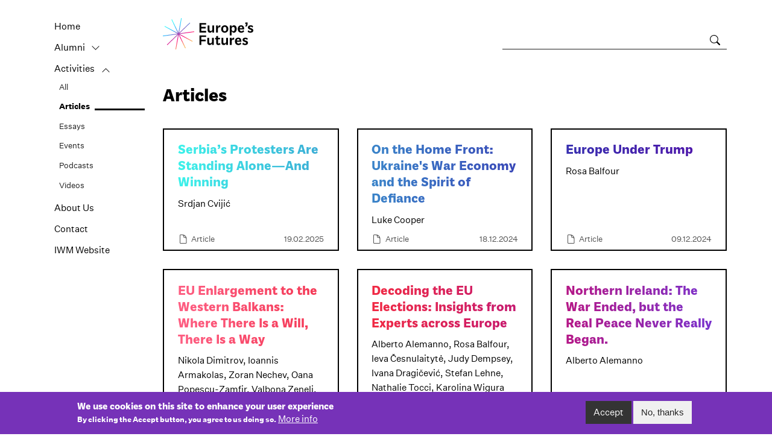

--- FILE ---
content_type: text/html; charset=UTF-8
request_url: https://www.iwm.at/europes-futures/activities?type=article
body_size: 12151
content:
<!DOCTYPE html>
<html lang="en" dir="ltr" prefix="content: http://purl.org/rss/1.0/modules/content/  dc: http://purl.org/dc/terms/  foaf: http://xmlns.com/foaf/0.1/  og: http://ogp.me/ns#  rdfs: http://www.w3.org/2000/01/rdf-schema#  schema: http://schema.org/  sioc: http://rdfs.org/sioc/ns#  sioct: http://rdfs.org/sioc/types#  skos: http://www.w3.org/2004/02/skos/core#  xsd: http://www.w3.org/2001/XMLSchema# ">
  <head>
    <meta charset="utf-8" />
<script async src="https://www.googletagmanager.com/gtag/js?id=UA-76674826-1"></script>
<script>window.dataLayer = window.dataLayer || [];function gtag(){dataLayer.push(arguments)};gtag("js", new Date());gtag("set", "developer_id.dMDhkMT", true);gtag("config", "UA-76674826-1", {"groups":"default","anonymize_ip":true,"page_placeholder":"PLACEHOLDER_page_path"});</script>
<link rel="canonical" href="http://www.iwm.at/europes-futures/activities" />
<meta name="Generator" content="Drupal 10 (https://www.drupal.org)" />
<meta name="MobileOptimized" content="width" />
<meta name="HandheldFriendly" content="true" />
<meta name="viewport" content="width=device-width, initial-scale=1, shrink-to-fit=no" />
<style>div#sliding-popup, div#sliding-popup .eu-cookie-withdraw-banner, .eu-cookie-withdraw-tab {background: #b30c06} div#sliding-popup.eu-cookie-withdraw-wrapper { background: transparent; } #sliding-popup h1, #sliding-popup h2, #sliding-popup h3, #sliding-popup p, #sliding-popup label, #sliding-popup div, .eu-cookie-compliance-more-button, .eu-cookie-compliance-secondary-button, .eu-cookie-withdraw-tab { color: #ffffff;} .eu-cookie-withdraw-tab { border-color: #ffffff;}</style>
<meta http-equiv="x-ua-compatible" content="ie=edge" />
<script src="/sites/default/files/eu_cookie_compliance/eu_cookie_compliance.script.js?t8y9xu" defer></script>

    <title>Publications | IWM WEBSITE</title>
    <link rel="apple-touch-icon" sizes="180x180" href="/themes/custom/theme_iwm_ef/favicons/apple-touch-icon.png">
    <link rel="icon" type="image/png" sizes="32x32" href="/themes/custom/theme_iwm_ef/favicons/favicon-32x32.png">
    <link rel="icon" type="image/png" sizes="16x16" href="/themes/custom/theme_iwm_ef/favicons/favicon-16x16.png">
    <link rel="manifest" href="/themes/custom/theme_iwm_ef/favicons/site.webmanifest">
    <link rel="mask-icon" href="/themes/custom/theme_iwm_ef/favicons/safari-pinned-tab.svg" color="#5bbad5">
    <meta name="msapplication-TileColor" content="#2d89ef">
    <meta name="theme-color" content="#ffffff">
    <link rel="stylesheet" media="all" href="/themes/contrib/stable/css/core/components/progress.module.css?t8y9xu" />
<link rel="stylesheet" media="all" href="/themes/contrib/stable/css/core/components/ajax-progress.module.css?t8y9xu" />
<link rel="stylesheet" media="all" href="/themes/contrib/stable/css/system/components/align.module.css?t8y9xu" />
<link rel="stylesheet" media="all" href="/themes/contrib/stable/css/system/components/fieldgroup.module.css?t8y9xu" />
<link rel="stylesheet" media="all" href="/themes/contrib/stable/css/system/components/container-inline.module.css?t8y9xu" />
<link rel="stylesheet" media="all" href="/themes/contrib/stable/css/system/components/clearfix.module.css?t8y9xu" />
<link rel="stylesheet" media="all" href="/themes/contrib/stable/css/system/components/details.module.css?t8y9xu" />
<link rel="stylesheet" media="all" href="/themes/contrib/stable/css/system/components/hidden.module.css?t8y9xu" />
<link rel="stylesheet" media="all" href="/themes/contrib/stable/css/system/components/item-list.module.css?t8y9xu" />
<link rel="stylesheet" media="all" href="/themes/contrib/stable/css/system/components/js.module.css?t8y9xu" />
<link rel="stylesheet" media="all" href="/themes/contrib/stable/css/system/components/nowrap.module.css?t8y9xu" />
<link rel="stylesheet" media="all" href="/themes/contrib/stable/css/system/components/position-container.module.css?t8y9xu" />
<link rel="stylesheet" media="all" href="/themes/contrib/stable/css/system/components/reset-appearance.module.css?t8y9xu" />
<link rel="stylesheet" media="all" href="/themes/contrib/stable/css/system/components/resize.module.css?t8y9xu" />
<link rel="stylesheet" media="all" href="/themes/contrib/stable/css/system/components/system-status-counter.css?t8y9xu" />
<link rel="stylesheet" media="all" href="/themes/contrib/stable/css/system/components/system-status-report-counters.css?t8y9xu" />
<link rel="stylesheet" media="all" href="/themes/contrib/stable/css/system/components/system-status-report-general-info.css?t8y9xu" />
<link rel="stylesheet" media="all" href="/themes/contrib/stable/css/system/components/tablesort.module.css?t8y9xu" />
<link rel="stylesheet" media="all" href="/modules/contrib/blazy/css/blazy.css?t8y9xu" />
<link rel="stylesheet" media="all" href="/themes/contrib/stable/css/views/views.module.css?t8y9xu" />
<link rel="stylesheet" media="all" href="/modules/contrib/eu_cookie_compliance/css/eu_cookie_compliance.css?t8y9xu" />
<link rel="stylesheet" media="all" href="/modules/contrib/better_exposed_filters/css/better_exposed_filters.css?t8y9xu" />
<link rel="stylesheet" media="all" href="/themes/contrib/stable/css/core/assets/vendor/normalize-css/normalize.css?t8y9xu" />
<link rel="stylesheet" media="all" href="/themes/contrib/stable/css/core/normalize-fixes.css?t8y9xu" />
<link rel="stylesheet" media="all" href="/themes/contrib/classy/css/components/action-links.css?t8y9xu" />
<link rel="stylesheet" media="all" href="/themes/contrib/classy/css/components/breadcrumb.css?t8y9xu" />
<link rel="stylesheet" media="all" href="/themes/contrib/classy/css/components/button.css?t8y9xu" />
<link rel="stylesheet" media="all" href="/themes/contrib/classy/css/components/collapse-processed.css?t8y9xu" />
<link rel="stylesheet" media="all" href="/themes/contrib/classy/css/components/container-inline.css?t8y9xu" />
<link rel="stylesheet" media="all" href="/themes/contrib/classy/css/components/details.css?t8y9xu" />
<link rel="stylesheet" media="all" href="/themes/contrib/classy/css/components/exposed-filters.css?t8y9xu" />
<link rel="stylesheet" media="all" href="/themes/contrib/classy/css/components/field.css?t8y9xu" />
<link rel="stylesheet" media="all" href="/themes/contrib/classy/css/components/form.css?t8y9xu" />
<link rel="stylesheet" media="all" href="/themes/contrib/classy/css/components/icons.css?t8y9xu" />
<link rel="stylesheet" media="all" href="/themes/contrib/classy/css/components/inline-form.css?t8y9xu" />
<link rel="stylesheet" media="all" href="/themes/contrib/classy/css/components/item-list.css?t8y9xu" />
<link rel="stylesheet" media="all" href="/themes/contrib/classy/css/components/link.css?t8y9xu" />
<link rel="stylesheet" media="all" href="/themes/contrib/classy/css/components/links.css?t8y9xu" />
<link rel="stylesheet" media="all" href="/themes/contrib/classy/css/components/menu.css?t8y9xu" />
<link rel="stylesheet" media="all" href="/themes/contrib/classy/css/components/more-link.css?t8y9xu" />
<link rel="stylesheet" media="all" href="/themes/contrib/classy/css/components/pager.css?t8y9xu" />
<link rel="stylesheet" media="all" href="/themes/contrib/classy/css/components/tabledrag.css?t8y9xu" />
<link rel="stylesheet" media="all" href="/themes/contrib/classy/css/components/tableselect.css?t8y9xu" />
<link rel="stylesheet" media="all" href="/themes/contrib/classy/css/components/tablesort.css?t8y9xu" />
<link rel="stylesheet" media="all" href="/themes/contrib/classy/css/components/tabs.css?t8y9xu" />
<link rel="stylesheet" media="all" href="/themes/contrib/classy/css/components/textarea.css?t8y9xu" />
<link rel="stylesheet" media="all" href="/themes/contrib/classy/css/components/ui-dialog.css?t8y9xu" />
<link rel="stylesheet" media="all" href="/themes/contrib/classy/css/components/messages.css?t8y9xu" />
<link rel="stylesheet" media="all" href="/themes/contrib/classy/css/components/progress.css?t8y9xu" />
<link rel="stylesheet" media="all" href="/themes/custom/theme_iwm/css/fonts.css?t8y9xu" />
<link rel="stylesheet" media="all" href="/themes/custom/theme_iwm/css/fontello.css?t8y9xu" />
<link rel="stylesheet" media="all" href="/themes/custom/theme_iwm/css/sidebar.css?t8y9xu" />
<link rel="stylesheet" media="all" href="/themes/custom/theme_iwm/css/style.css?t8y9xu" />
<link rel="stylesheet" media="all" href="/themes/custom/theme_iwm_ef/css/style.css?t8y9xu" />

    
  </head>
  <body class="layout-no-sidebars page-view-ef-publications path-europes-futures">
    <a href="#main-content" class="visually-hidden focusable skip-link">
      Skip to main content
    </a>
    
      <div class="dialog-off-canvas-main-canvas" data-off-canvas-main-canvas>
    <div id="page-wrapper">
  <div id="page">
    <header id="header" class="header" role="banner" aria-label="Site header">
              <div class="navbar-top" id="navbar-top">
          <div class="container">
            <div class="row align-items-end">
                              <div class="col col-auto">
                  <a href="https://iwm.at/" title="Home" rel="home" id="logo">
                    <img src="/themes/custom/theme_iwm_ef/images/IWM_logo_ef.svg" />
                  </a>
                </div>
                            <div class="col d-none d-sm-flex"></div>
              <div class="col col-sm-5 search-wrapper">
                <form class="search-block-form" data-drupal-selector="search-block-form" action="/search/content" method="get" id="search-block-form" accept-charset="UTF-8">
  <div class="js-form-item form-item js-form-type-search form-type-search js-form-item-keys form-item-keys form-no-label">
      <label for="edit-keys" class="visually-hidden">Search</label>
        <input title="Enter the terms you wish to search for." data-drupal-selector="edit-keys" type="search" id="edit-keys" name="keys" value="" size="15" maxlength="128" class="form-search" />

        </div>
<div data-drupal-selector="edit-actions" class="form-actions js-form-wrapper form-wrapper" id="edit-actions--2"><input data-drupal-selector="edit-submit" type="submit" id="edit-submit" value="Search" class="button js-form-submit form-submit" />
</div>

</form>

              </div>
                            <div class="col col-auto toggle-wrapper">
                <button type="button" class="navbar-toggle toggle-left btn btn-primary btn-sm btn-icon" data-toggle="sidebar" data-target=".sidebar-left">
                  <svg viewBox="0 0 16 16" class="bi bi-list" fill="#fff" xmlns="http://www.w3.org/2000/svg">
                    <path fill-rule="evenodd" d="M2.5 11.5A.5.5 0 0 1 3 11h10a.5.5 0 0 1 0 1H3a.5.5 0 0 1-.5-.5zm0-4A.5.5 0 0 1 3 7h10a.5.5 0 0 1 0 1H3a.5.5 0 0 1-.5-.5zm0-4A.5.5 0 0 1 3 3h10a.5.5 0 0 1 0 1H3a.5.5 0 0 1-.5-.5z"/>
                  </svg>
                </button>
              </div>
                          </div>
          </div>
        </div>
                  </header>

        <div class="sidebar sidebar-left sidebar-animate sidebar-xl-show">
      <nav role="navigation">
          <section class="region region-primary-menu">
    <nav role="navigation" aria-labelledby="block-europesfuturesmainnavigation-menu" id="block-europesfuturesmainnavigation" class="block block-menu navigation menu--ef-main">
            
  <h2 class="visually-hidden" id="block-europesfuturesmainnavigation-menu">Europe&#039;s Futures Main Navigation</h2>
  

        
              <ul class="nav navbar-nav">
                                <li class="nav-item">
                          <a href="/europes-futures" class="nav-link nav-link--europes-futures" data-drupal-link-system-path="node/5284">Home</a>
              </li>
                            <li class="nav-item collapsible">
                          <a href="/europes-futures/alumni?period=all" class="nav-link with-toggle nav-link--europes-futures-alumniperiodall" data-drupal-link-query="{&quot;period&quot;:&quot;all&quot;}" data-drupal-link-system-path="europes-futures/alumni">Alumni</a>

                      <a href="#nav-item2" class="nav-item-toggle collapsed" data-toggle="collapse" aria-expanded="false" role="button">Toggle</a>
            <div class="collapse" id="nav-item2">
           
                          <ul class="menu">
                                <li class="nav-item">
                          <a href="/europes-futures/alumni?period=all" class="nav-link--europes-futures-alumniperiodall" data-drupal-link-query="{&quot;period&quot;:&quot;all&quot;}" data-drupal-link-system-path="europes-futures/alumni">All</a>
              </li>
                            <li class="nav-item">
                          <a href="/europes-futures/alumni?period=2023/24" class="nav-link--europes-futures-alumniperiod2023-24" data-drupal-link-query="{&quot;period&quot;:&quot;2023\/24&quot;}" data-drupal-link-system-path="europes-futures/alumni">2023/24</a>
              </li>
                            <li class="nav-item">
                          <a href="/europes-futures/alumni?period=2022/23" class="nav-link--europes-futures-alumniperiod2022-23" data-drupal-link-query="{&quot;period&quot;:&quot;2022\/23&quot;}" data-drupal-link-system-path="europes-futures/alumni">2022/23</a>
              </li>
                            <li class="nav-item">
                          <a href="/europes-futures/alumni?period=2021/22" class="nav-link--europes-futures-alumniperiod2021-22" data-drupal-link-query="{&quot;period&quot;:&quot;2021\/22&quot;}" data-drupal-link-system-path="europes-futures/alumni">2021/22</a>
              </li>
                            <li class="nav-item">
                          <a href="/europes-futures/alumni?period=2020/21" class="nav-link--europes-futures-alumniperiod2020-21" data-drupal-link-query="{&quot;period&quot;:&quot;2020\/21&quot;}" data-drupal-link-system-path="europes-futures/alumni">2020/21</a>
              </li>
                            <li class="nav-item">
                          <a href="/europes-futures/alumni?period=2019/20" class="nav-link--europes-futures-alumniperiod2019-20" data-drupal-link-query="{&quot;period&quot;:&quot;2019\/20&quot;}" data-drupal-link-system-path="europes-futures/alumni">2019/20</a>
              </li>
                            <li class="nav-item">
                          <a href="/europes-futures/alumni?period=2018/19" class="nav-link--europes-futures-alumniperiod2018-19" data-drupal-link-query="{&quot;period&quot;:&quot;2018\/19&quot;}" data-drupal-link-system-path="europes-futures/alumni">2018/19</a>
              </li>
        </ul>
  
          </div>  
              </li>
                            <li class="nav-item active collapsible">
                          <a href="/europes-futures/activities?type=all" class="nav-link active with-toggle nav-link--europes-futures-activitiestypeall" data-drupal-link-query="{&quot;type&quot;:&quot;all&quot;}" data-drupal-link-system-path="europes-futures/activities">Activities</a>

                      <a href="#nav-item3" class="nav-item-toggle" data-toggle="collapse" aria-expanded="true" role="button">Toggle</a>
            <div class="collapse show" id="nav-item3">
           
                          <ul class="menu">
                                <li class="nav-item">
                          <a href="/europes-futures/activities?type=all" class="nav-link--europes-futures-activitiestypeall" data-drupal-link-query="{&quot;type&quot;:&quot;all&quot;}" data-drupal-link-system-path="europes-futures/activities">All</a>
              </li>
                            <li class="nav-item">
                          <a href="/europes-futures/activities?type=article" class="nav-link--europes-futures-activitiestypearticle is-active" data-drupal-link-query="{&quot;type&quot;:&quot;article&quot;}" data-drupal-link-system-path="europes-futures/activities" aria-current="page">Articles</a>
              </li>
                            <li class="nav-item">
                          <a href="/europes-futures/activities?type=essay" class="nav-link--europes-futures-activitiestypeessay" data-drupal-link-query="{&quot;type&quot;:&quot;essay&quot;}" data-drupal-link-system-path="europes-futures/activities">Essays</a>
              </li>
                            <li class="nav-item">
                          <a href="/europes-futures/events" class="nav-link--europes-futures-events" data-drupal-link-system-path="europes-futures/events">Events</a>
              </li>
                            <li class="nav-item">
                          <a href="/europes-futures/activities?type=podcast" class="nav-link--europes-futures-activitiestypepodcast" data-drupal-link-query="{&quot;type&quot;:&quot;podcast&quot;}" data-drupal-link-system-path="europes-futures/activities">Podcasts</a>
              </li>
                            <li class="nav-item">
                          <a href="/europes-futures/activities?type=video" class="nav-link--europes-futures-activitiestypevideo" data-drupal-link-query="{&quot;type&quot;:&quot;video&quot;}" data-drupal-link-system-path="europes-futures/activities">Videos</a>
              </li>
        </ul>
  
          </div>  
              </li>
                            <li class="nav-item">
                          <a href="/europes-futures/about-us" class="nav-link nav-link--europes-futures-about-us" data-drupal-link-system-path="node/5286">About Us</a>
              </li>
                            <li class="nav-item">
                          <a href="/europes-futures/contact" class="nav-link nav-link--europes-futures-contact" data-drupal-link-system-path="node/5285">Contact</a>
              </li>
                            <li class="nav-item">
                          <a href="/" class="nav-link nav-link--" data-drupal-link-system-path="&lt;front&gt;">IWM Website</a>
              </li>
        </ul>
  


  </nav>

  </section>

      </nav>
    </div>
    
    
    
    <div id="main-wrapper" class="clearfix">
      <div id="main" class="container">
        
        <div class="row clearfix">

          
          <main class="main-content col" id="content" role="main">
            <section class="section">
              <a id="main-content" tabindex="-1"></a>
                <section class="region region-content">
    <div data-drupal-messages-fallback class="hidden"></div><div id="block-theme-iwm-ef-content" class="block block-system block-system-main-block">
  
    
      <div class="views-element-container">
<div class="view-tiles view-grid view view-ef-publications view-id-ef_publications view-display-id-page_all js-view-dom-id-b97eadfb2766ca9f91d1d8e03d6c54ff9860afe62335f892d3b997c841f442a6 view-with-args">
	
		
			<h2 class="view-subtitle">articles</h2>
						<div class="view-filters">
			<form class="views-exposed-form bef-exposed-form" data-bef-auto-submit-full-form="" data-bef-auto-submit="" data-bef-auto-submit-delay="500" data-drupal-selector="views-exposed-form-ef-publications-page-all" action="/europes-futures/activities" method="get" id="views-exposed-form-ef-publications-page-all" accept-charset="UTF-8">
  <div class="form--inline clearfix">
  <fieldset data-drupal-selector="edit-field-type-target-id" id="edit-field-type-target-id--wrapper" class="fieldgroup form-composite js-form-item form-item js-form-wrapper form-wrapper">
      <legend>
    <span class="fieldset-legend">Show</span>
  </legend>
  <div class="fieldset-wrapper">
                <div id="edit-field-type-target-id" class="form-checkboxes"><div class="form-checkboxes bef-checkboxes bef-nested">
                        <ul><li><div class="js-form-item form-item js-form-type-checkbox form-type-checkbox js-form-item-field-type-target-id-151 form-item-field-type-target-id-151"><input data-drupal-selector="edit-field-type-target-id-151" type="checkbox" id="edit-field-type-target-id-151" name="field_type_target_id[151]" value="151" class="form-checkbox" /><label for="edit-field-type-target-id-151" class="option"><span class="type-article">Article</span></label></div>                                <li><div class="js-form-item form-item js-form-type-checkbox form-type-checkbox js-form-item-field-type-target-id-152 form-item-field-type-target-id-152"><input data-drupal-selector="edit-field-type-target-id-152" type="checkbox" id="edit-field-type-target-id-152" name="field_type_target_id[152]" value="152" class="form-checkbox" /><label for="edit-field-type-target-id-152" class="option"><span class="type-essay">Essay</span></label></div>                                <li><div class="js-form-item form-item js-form-type-checkbox form-type-checkbox js-form-item-field-type-target-id-153 form-item-field-type-target-id-153"><input data-drupal-selector="edit-field-type-target-id-153" type="checkbox" id="edit-field-type-target-id-153" name="field_type_target_id[153]" value="153" class="form-checkbox" /><label for="edit-field-type-target-id-153" class="option"><span class="type-podcast">Podcast</span></label></div>                                <li><div class="js-form-item form-item js-form-type-checkbox form-type-checkbox js-form-item-field-type-target-id-154 form-item-field-type-target-id-154"><input data-drupal-selector="edit-field-type-target-id-154" type="checkbox" id="edit-field-type-target-id-154" name="field_type_target_id[154]" value="154" class="form-checkbox" /><label for="edit-field-type-target-id-154" class="option"><span class="type-video">Video</span></label></div></li></ul>            </div>
</div>

          </div>
</fieldset>
<div data-drupal-selector="edit-actions" class="form-actions js-form-wrapper form-wrapper" id="edit-actions"><input data-bef-auto-submit-click="" class="js-hide button js-form-submit form-submit" data-drupal-selector="edit-submit-ef-publications" type="submit" id="edit-submit-ef-publications" value="Apply" />
</div>

</div>

</form>

		</div>
		
			<div class="view-content">
			    <div class="views-row"><div class="views-field views-field-nothing"><span class="field-content"><a class="tile" href="/europes-futures/publication/serbias-protesters-are-standing-alone-and-winning">
    <span class="views-field views-field-title"><span class="field-content">Serbia’s Protesters Are Standing Alone—And Winning</span></span>
    <span class="views-field views-field-authors"><span class="field-content"> <span>Srdjan Cvijić</span> </span></span>
    <span class="bottom">
<span class="views-field views-field-type views-field-type-Article"><span class="field-content">Article</span></span>
<span class="views-field views-field-created"><span class="field-content"><time datetime="2025-02-19T09:00:00Z" class="datetime">19.02.2025</time>
</span></span>
</span>
</a></span></div></div>
    <div class="views-row"><div class="views-field views-field-nothing"><span class="field-content"><a class="tile" href="/europes-futures/publication/on-the-home-front-ukraines-war-economy">
    <span class="views-field views-field-title"><span class="field-content">On the Home Front: Ukraine&#039;s War Economy and the Spirit of Defiance</span></span>
    <span class="views-field views-field-authors"><span class="field-content"> <span>Luke Cooper</span> </span></span>
    <span class="bottom">
<span class="views-field views-field-type views-field-type-Article"><span class="field-content">Article</span></span>
<span class="views-field views-field-created"><span class="field-content"><time datetime="2024-12-18T11:01:00Z" class="datetime">18.12.2024</time>
</span></span>
</span>
</a></span></div></div>
    <div class="views-row"><div class="views-field views-field-nothing"><span class="field-content"><a class="tile" href="/europes-futures/publication/europe-under-trump">
    <span class="views-field views-field-title"><span class="field-content">Europe Under Trump</span></span>
    <span class="views-field views-field-authors"><span class="field-content"> <span>Rosa Balfour</span> </span></span>
    <span class="bottom">
<span class="views-field views-field-type views-field-type-Article"><span class="field-content">Article</span></span>
<span class="views-field views-field-created"><span class="field-content"><time datetime="2024-12-09T09:00:00Z" class="datetime">09.12.2024</time>
</span></span>
</span>
</a></span></div></div>
    <div class="views-row"><div class="views-field views-field-nothing"><span class="field-content"><a class="tile" href="/europes-futures/publication/eu-enlargement-to-the-western-balkans-where-there-is-a-will-there-is-a">
    <span class="views-field views-field-title"><span class="field-content">EU Enlargement to the Western Balkans: Where There Is a Will, There Is a Way</span></span>
    <span class="views-field views-field-authors"><span class="field-content"><span>Nikola Dimitrov</span> <span>Ioannis Armakolas</span><span>Zoran Nechev</span><span>Oana Popescu-Zamfir</span><span>Valbona Zeneli</span> <span>Isabelle Ioannides*</span></span></span>
    <span class="bottom">
<span class="views-field views-field-type views-field-type-Article"><span class="field-content">Article</span></span>
<span class="views-field views-field-created"><span class="field-content"><time datetime="2024-07-04T08:00:00Z" class="datetime">04.07.2024</time>
</span></span>
</span>
</a></span></div></div>
    <div class="views-row"><div class="views-field views-field-nothing"><span class="field-content"><a class="tile" href="/europes-futures/publication/decoding-the-eu-elections-insights-from-experts-across-europe">
    <span class="views-field views-field-title"><span class="field-content">Decoding the EU Elections: Insights from Experts across Europe</span></span>
    <span class="views-field views-field-authors"><span class="field-content"> <span>Alberto Alemanno</span><span>Rosa Balfour</span><span>Ieva Česnulaitytė</span><span>Judy Dempsey</span><span>Ivana Dragičević</span><span>Stefan Lehne</span><span>Nathalie Tocci</span><span>Karolina Wigura</span> </span></span>
    <span class="bottom">
<span class="views-field views-field-type views-field-type-Article"><span class="field-content">Article</span></span>
<span class="views-field views-field-created"><span class="field-content"><time datetime="2024-06-11T10:01:00Z" class="datetime">11.06.2024</time>
</span></span>
</span>
</a></span></div></div>
    <div class="views-row"><div class="views-field views-field-nothing"><span class="field-content"><a class="tile" href="/europes-futures/publication/northern-ireland-the-war-ended-but-the-real-peace-never-really-began">
    <span class="views-field views-field-title"><span class="field-content">Northern Ireland: The War Ended, but the Real Peace Never Really Began.</span></span>
    <span class="views-field views-field-authors"><span class="field-content"> <span>Alberto Alemanno</span> </span></span>
    <span class="bottom">
<span class="views-field views-field-type views-field-type-Article"><span class="field-content">Article</span></span>
<span class="views-field views-field-created"><span class="field-content"><time datetime="2024-06-07T08:00:00Z" class="datetime">07.06.2024</time>
</span></span>
</span>
</a></span></div></div>
    <div class="views-row"><div class="views-field views-field-nothing"><span class="field-content"><a class="tile" href="/europes-futures/publication/an-open-letter-to-our-fellow-europeans">
    <span class="views-field views-field-title"><span class="field-content">An Open Letter to Our Fellow Europeans</span></span>
    <span class="views-field views-field-authors"><span class="field-content">  </span></span>
    <span class="bottom">
<span class="views-field views-field-type views-field-type-Article"><span class="field-content">Article</span></span>
<span class="views-field views-field-created"><span class="field-content"><time datetime="2024-06-06T08:30:00Z" class="datetime">06.06.2024</time>
</span></span>
</span>
</a></span></div></div>
    <div class="views-row"><div class="views-field views-field-nothing"><span class="field-content"><a class="tile" href="/europes-futures/publication/the-enduring-legacy-of-violent-conflict">
    <span class="views-field views-field-title"><span class="field-content">The Enduring Legacy of Violent Conflict</span></span>
    <span class="views-field views-field-authors"><span class="field-content"> <span>Katy Hayward</span> </span></span>
    <span class="bottom">
<span class="views-field views-field-type views-field-type-Article"><span class="field-content">Article</span></span>
<span class="views-field views-field-created"><span class="field-content"><time datetime="2024-05-16T10:00:00Z" class="datetime">16.05.2024</time>
</span></span>
</span>
</a></span></div></div>
    <div class="views-row"><div class="views-field views-field-nothing"><span class="field-content"><a class="tile" href="/europes-futures/publication/about-the-walls-or-lessons-from-northern-ireland">
    <span class="views-field views-field-title"><span class="field-content">About the Walls or Lessons From Northern Ireland</span></span>
    <span class="views-field views-field-authors"><span class="field-content"> <span>Vladimir Arsenijević</span> </span></span>
    <span class="bottom">
<span class="views-field views-field-type views-field-type-Article"><span class="field-content">Article</span></span>
<span class="views-field views-field-created"><span class="field-content"><time datetime="2024-05-15T08:00:00Z" class="datetime">15.05.2024</time>
</span></span>
</span>
</a></span></div></div>
    <div class="views-row"><div class="views-field views-field-nothing"><span class="field-content"><a class="tile" href="/europes-futures/publication/austrians-already-have-the-answer-to-their-democratic-challenges-will">
    <span class="views-field views-field-title"><span class="field-content">Austrians Already Have the Answer to Their Democratic Challenges - Will They Use It?</span></span>
    <span class="views-field views-field-authors"><span class="field-content"> <span>Ieva Česnulaitytė</span> </span></span>
    <span class="bottom">
<span class="views-field views-field-type views-field-type-Article"><span class="field-content">Article</span></span>
<span class="views-field views-field-created"><span class="field-content"><time datetime="2024-04-12T10:00:00Z" class="datetime">12.04.2024</time>
</span></span>
</span>
</a></span></div></div>
    <div class="views-row"><div class="views-field views-field-nothing"><span class="field-content"><a class="tile" href="/europes-futures/publication/its-a-package-deal-reforming-and-enlarging-the-european-union-in-a">
    <span class="views-field views-field-title"><span class="field-content">It’s a Package Deal! Reforming and Enlarging the European Union in a Contested World</span></span>
    <span class="views-field views-field-authors"><span class="field-content"><span>Nikola Dimitrov</span> <span>Isabelle Ioannides</span><span>Zoran Nechev</span><span>Oana Popescu-Zamfir</span> </span></span>
    <span class="bottom">
<span class="views-field views-field-type views-field-type-Article"><span class="field-content">Article</span></span>
<span class="views-field views-field-created"><span class="field-content"><time datetime="2023-06-02T10:00:00Z" class="datetime">02.06.2023</time>
</span></span>
</span>
</a></span></div></div>
    <div class="views-row"><div class="views-field views-field-nothing"><span class="field-content"><a class="tile" href="/europes-futures/publication/in-the-shadow-of-the-russian-invasion-of-ukraine">
    <span class="views-field views-field-title"><span class="field-content">In the Shadow of the Russian Invasion of Ukraine</span></span>
    <span class="views-field views-field-authors"><span class="field-content"><span>Ivan Vejvoda</span>  </span></span>
    <span class="bottom">
<span class="views-field views-field-type views-field-type-Article"><span class="field-content">Article</span></span>
<span class="views-field views-field-created"><span class="field-content"><time datetime="2023-05-02T10:00:00Z" class="datetime">02.05.2023</time>
</span></span>
</span>
</a></span></div></div>
    <div class="views-row"><div class="views-field views-field-nothing"><span class="field-content"><a class="tile" href="/europes-futures/publication/a-grand-eu-bargain-the-four-freedoms-and-merit-how-to-fix-the-european">
    <span class="views-field views-field-title"><span class="field-content">A Grand EU Bargain, the Four Freedoms and Merit: How to Fix the European House and Make Room for New Members</span></span>
    <span class="views-field views-field-authors"><span class="field-content"><span>Nikola Dimitrov</span>  </span></span>
    <span class="bottom">
<span class="views-field views-field-type views-field-type-Article"><span class="field-content">Article</span></span>
<span class="views-field views-field-created"><span class="field-content"><time datetime="2022-08-24T10:00:00Z" class="datetime">24.08.2022</time>
</span></span>
</span>
</a></span></div></div>
    <div class="views-row"><div class="views-field views-field-nothing"><span class="field-content"><a class="tile" href="/europes-futures/publication/what-is-to-be-done-the-war-the-western-balkans-and-the-eu">
    <span class="views-field views-field-title"><span class="field-content">What Is to Be Done? The War, the Western Balkans and the EU</span></span>
    <span class="views-field views-field-authors"><span class="field-content"><span>Nikola Dimitrov</span> <span>Srdjan Cvijić</span><span>Isabelle Ioannides</span><span>Zoran Nechev</span><span>Ioannis Armakolas</span><span>Oana Popescu-Zamfir</span><span>Valbona Zeneli</span><span>Stefan Lehne</span><span>Rosa Balfour</span> </span></span>
    <span class="bottom">
<span class="views-field views-field-type views-field-type-Article"><span class="field-content">Article</span></span>
<span class="views-field views-field-created"><span class="field-content"><time datetime="2022-06-22T10:00:00Z" class="datetime">22.06.2022</time>
</span></span>
</span>
</a></span></div></div>
    <div class="views-row"><div class="views-field views-field-nothing"><span class="field-content"><a class="tile" href="/europes-futures/publication/a-new-bold-vision-for-europe">
    <span class="views-field views-field-title"><span class="field-content">A New Bold Vision for Europe</span></span>
    <span class="views-field views-field-authors"><span class="field-content"> <span>Oana Popescu-Zamfir</span><span>Olivia Lazard</span><span>Valbona Zeneli</span><span>Amanda Coakley</span><span>Wojciech Przybylski</span><span>Zoran Nechev</span> </span></span>
    <span class="bottom">
<span class="views-field views-field-type views-field-type-Article"><span class="field-content">Article</span></span>
<span class="views-field views-field-created"><span class="field-content"><time datetime="2022-05-11T10:00:00Z" class="datetime">11.05.2022</time>
</span></span>
</span>
</a></span></div></div>
    <div class="views-row"><div class="views-field views-field-nothing"><span class="field-content"><a class="tile" href="/europes-futures/publication/path-to-democracy-in-belarus">
    <span class="views-field views-field-title"><span class="field-content">Path to Democracy in Belarus</span></span>
    <span class="views-field views-field-authors"><span class="field-content">  <span>Sviatlana Tsikhanouskaya</span></span></span>
    <span class="bottom">
<span class="views-field views-field-type views-field-type-Article"><span class="field-content">Article</span></span>
<span class="views-field views-field-created"><span class="field-content"><time datetime="2021-12-03T11:00:00Z" class="datetime">03.12.2021</time>
</span></span>
</span>
</a></span></div></div>
    <div class="views-row"><div class="views-field views-field-nothing"><span class="field-content"><a class="tile" href="/europes-futures/publication/a-political-gamble-on-tragedy">
    <span class="views-field views-field-title"><span class="field-content">A Political Gamble On Tragedy</span></span>
    <span class="views-field views-field-authors"><span class="field-content"> <span>Wojciech Przybylski</span> </span></span>
    <span class="bottom">
<span class="views-field views-field-type views-field-type-Article"><span class="field-content">Article</span></span>
<span class="views-field views-field-created"><span class="field-content"><time datetime="2021-12-03T11:00:00Z" class="datetime">03.12.2021</time>
</span></span>
</span>
</a></span></div></div>
    <div class="views-row"><div class="views-field views-field-nothing"><span class="field-content"><a class="tile" href="/europes-futures/publication/the-eus-approach-towards-enlargement-is-bad-pr">
    <span class="views-field views-field-title"><span class="field-content">The EU’s Approach Towards Enlargement is Bad PR</span></span>
    <span class="views-field views-field-authors"><span class="field-content"> <span>Teresa Reiter</span> </span></span>
    <span class="bottom">
<span class="views-field views-field-type views-field-type-Article"><span class="field-content">Article</span></span>
<span class="views-field views-field-created"><span class="field-content"><time datetime="2021-12-01T11:00:00Z" class="datetime">01.12.2021</time>
</span></span>
</span>
</a></span></div></div>
    <div class="views-row"><div class="views-field views-field-nothing"><span class="field-content"><a class="tile" href="/europes-futures/publication/eu-western-balkans-relations-its-not-that-complicated">
    <span class="views-field views-field-title"><span class="field-content">EU-Western Balkans Relations: It’s Not That Complicated</span></span>
    <span class="views-field views-field-authors"><span class="field-content"> <span>Valbona Zeneli</span><span>Zoran Nechev</span> </span></span>
    <span class="bottom">
<span class="views-field views-field-type views-field-type-Article"><span class="field-content">Article</span></span>
<span class="views-field views-field-created"><span class="field-content"><time datetime="2021-11-03T11:00:00Z" class="datetime">03.11.2021</time>
</span></span>
</span>
</a></span></div></div>
    <div class="views-row"><div class="views-field views-field-nothing"><span class="field-content"><a class="tile" href="/europes-futures/publication/its-a-long-way-to-polexit">
    <span class="views-field views-field-title"><span class="field-content">It’s a Long Way to “Polexit”</span></span>
    <span class="views-field views-field-authors"><span class="field-content"> <span>Wojciech Przybylski</span> </span></span>
    <span class="bottom">
<span class="views-field views-field-type views-field-type-Article"><span class="field-content">Article</span></span>
<span class="views-field views-field-created"><span class="field-content"><time datetime="2021-10-12T10:00:00Z" class="datetime">12.10.2021</time>
</span></span>
</span>
</a></span></div></div>
    <div class="views-row"><div class="views-field views-field-nothing"><span class="field-content"><a class="tile" href="/europes-futures/publication/identity-provisions-in-agreements-medicine-that-cures-or-kills">
    <span class="views-field views-field-title"><span class="field-content">Identity Provisions in Agreements: Medicine That Cures or Kills?</span></span>
    <span class="views-field views-field-authors"><span class="field-content"> <span>Ioannis Armakolas</span> </span></span>
    <span class="bottom">
<span class="views-field views-field-type views-field-type-Article"><span class="field-content">Article</span></span>
<span class="views-field views-field-created"><span class="field-content"><time datetime="2021-07-18T10:00:00Z" class="datetime">18.07.2021</time>
</span></span>
</span>
</a></span></div></div>
    <div class="views-row"><div class="views-field views-field-nothing"><span class="field-content"><a class="tile" href="/europes-futures/publication/germany-needs-change-europe-needs-integration">
    <span class="views-field views-field-title"><span class="field-content">Germany Needs Change. Europe Needs Integration.</span></span>
    <span class="views-field views-field-authors"><span class="field-content"> <span>Judy Dempsey</span> </span></span>
    <span class="bottom">
<span class="views-field views-field-type views-field-type-Article"><span class="field-content">Article</span></span>
<span class="views-field views-field-created"><span class="field-content"><time datetime="2021-05-31T10:00:00Z" class="datetime">31.05.2021</time>
</span></span>
</span>
</a></span></div></div>
    <div class="views-row"><div class="views-field views-field-nothing"><span class="field-content"><a class="tile" href="/europes-futures/publication/the-chinese-gift-that-keeps-on-taking-the-western-balkans">
    <span class="views-field views-field-title"><span class="field-content">The Chinese Gift That Keeps on Taking: The Western Balkans</span></span>
    <span class="views-field views-field-authors"><span class="field-content"> <span>Valbona Zeneli</span> </span></span>
    <span class="bottom">
<span class="views-field views-field-type views-field-type-Article"><span class="field-content">Article</span></span>
<span class="views-field views-field-created"><span class="field-content"><time datetime="2021-02-21T11:00:00Z" class="datetime">21.02.2021</time>
</span></span>
</span>
</a></span></div></div>
    <div class="views-row"><div class="views-field views-field-nothing"><span class="field-content"><a class="tile" href="/europes-futures/publication/europe-and-america-under-the-biden-administration">
    <span class="views-field views-field-title"><span class="field-content">Europe and America under the Biden Administration</span></span>
    <span class="views-field views-field-authors"><span class="field-content"> <span>Dimitar Bechev</span> <span>Hartmut Mayer</span></span></span>
    <span class="bottom">
<span class="views-field views-field-type views-field-type-Article"><span class="field-content">Article</span></span>
<span class="views-field views-field-created"><span class="field-content"><time datetime="2021-01-22T11:00:00Z" class="datetime">22.01.2021</time>
</span></span>
</span>
</a></span></div></div>
    <div class="views-row"><div class="views-field views-field-nothing"><span class="field-content"><a class="tile" href="/europes-futures/publication/geopolitical-europe-should-prove-its-mettle-in-the-balkans">
    <span class="views-field views-field-title"><span class="field-content">Geopolitical Europe Should Prove Its Mettle in the Balkans</span></span>
    <span class="views-field views-field-authors"><span class="field-content"> <span>Srdjan Cvijić</span><span>Dimitar Bechev</span> </span></span>
    <span class="bottom">
<span class="views-field views-field-type views-field-type-Article"><span class="field-content">Article</span></span>
<span class="views-field views-field-created"><span class="field-content"><time datetime="2021-01-20T11:00:00Z" class="datetime">20.01.2021</time>
</span></span>
</span>
</a></span></div></div>
    <div class="views-row"><div class="views-field views-field-nothing"><span class="field-content"><a class="tile" href="/europes-futures/publication/western-balkans-has-the-time-come-for-the-us-to-support-european">
    <span class="views-field views-field-title"><span class="field-content">Western Balkans - Has the Time Come for the US to Support European Hegemony?</span></span>
    <span class="views-field views-field-authors"><span class="field-content">  <span>Sebastien Gricourt</span></span></span>
    <span class="bottom">
<span class="views-field views-field-type views-field-type-Article"><span class="field-content">Article</span></span>
<span class="views-field views-field-created"><span class="field-content"><time datetime="2020-12-31T11:00:00Z" class="datetime">31.12.2020</time>
</span></span>
</span>
</a></span></div></div>
    <div class="views-row"><div class="views-field views-field-nothing"><span class="field-content"><a class="tile" href="/europes-futures/publication/europe-must-act-not-bet-on-its-future">
    <span class="views-field views-field-title"><span class="field-content">Europe Must Act, Not Bet, on Its Future</span></span>
    <span class="views-field views-field-authors"><span class="field-content"> <span>Judy Dempsey</span> </span></span>
    <span class="bottom">
<span class="views-field views-field-type views-field-type-Article"><span class="field-content">Article</span></span>
<span class="views-field views-field-created"><span class="field-content"><time datetime="2020-12-11T11:00:00Z" class="datetime">11.12.2020</time>
</span></span>
</span>
</a></span></div></div>
    <div class="views-row"><div class="views-field views-field-nothing"><span class="field-content"><a class="tile" href="/europes-futures/publication/socially-distanced-but-more-vocal-the-corona-crisis-and-political">
    <span class="views-field views-field-title"><span class="field-content">Socially Distanced but More Vocal? The Corona Crisis and Political Participation</span></span>
    <span class="views-field views-field-authors"><span class="field-content"><span>Milica Delevic</span>  </span></span>
    <span class="bottom">
<span class="views-field views-field-type views-field-type-Article"><span class="field-content">Article</span></span>
<span class="views-field views-field-created"><span class="field-content"><time datetime="2020-10-31T11:00:00Z" class="datetime">31.10.2020</time>
</span></span>
</span>
</a></span></div></div>
    <div class="views-row"><div class="views-field views-field-nothing"><span class="field-content"><a class="tile" href="/europes-futures/publication/mechanical-lions-and-potemkin-villages-why-is-montenegro-different-from">
    <span class="views-field views-field-title"><span class="field-content">Mechanical Lions and Potemkin Villages: Why Is Montenegro Different from Belarus?</span></span>
    <span class="views-field views-field-authors"><span class="field-content"> <span>Srdjan Cvijić</span> </span></span>
    <span class="bottom">
<span class="views-field views-field-type views-field-type-Article"><span class="field-content">Article</span></span>
<span class="views-field views-field-created"><span class="field-content"><time datetime="2020-10-13T10:00:00Z" class="datetime">13.10.2020</time>
</span></span>
</span>
</a></span></div></div>
    <div class="views-row"><div class="views-field views-field-nothing"><span class="field-content"><a class="tile" href="/europes-futures/publication/geopolitical-europe-in-times-of-covid-19">
    <span class="views-field views-field-title"><span class="field-content">Geopolitical Europe in Times of Covid-19</span></span>
    <span class="views-field views-field-authors"><span class="field-content"><span>Mark Leonard</span>  </span></span>
    <span class="bottom">
<span class="views-field views-field-type views-field-type-Article"><span class="field-content">Article</span></span>
<span class="views-field views-field-created"><span class="field-content"><time datetime="2020-09-21T10:00:00Z" class="datetime">21.09.2020</time>
</span></span>
</span>
</a></span></div></div>
    <div class="views-row"><div class="views-field views-field-nothing"><span class="field-content"><a class="tile" href="/europes-futures/publication/lessons-learned-from-bulgarias-democratic-defects">
    <span class="views-field views-field-title"><span class="field-content">Lessons Learned from Bulgaria’s Democratic Defects</span></span>
    <span class="views-field views-field-authors"><span class="field-content"> <span>Dimitar Bechev</span> </span></span>
    <span class="bottom">
<span class="views-field views-field-type views-field-type-Article"><span class="field-content">Article</span></span>
<span class="views-field views-field-created"><span class="field-content"><time datetime="2020-08-13T10:00:00Z" class="datetime">13.08.2020</time>
</span></span>
</span>
</a></span></div></div>
    <div class="views-row"><div class="views-field views-field-nothing"><span class="field-content"><a class="tile" href="/europes-futures/publication/the-power-of-mythmaking">
    <span class="views-field views-field-title"><span class="field-content">The Power of Mythmaking</span></span>
    <span class="views-field views-field-authors"><span class="field-content"> <span>Leszek Jażdżewski</span> </span></span>
    <span class="bottom">
<span class="views-field views-field-type views-field-type-Article"><span class="field-content">Article</span></span>
<span class="views-field views-field-created"><span class="field-content"><time datetime="2020-08-13T10:00:00Z" class="datetime">13.08.2020</time>
</span></span>
</span>
</a></span></div></div>
    <div class="views-row"><div class="views-field views-field-nothing"><span class="field-content"><a class="tile" href="/europes-futures/publication/milosevics-spies-still-guard-the-fallen-serbian-regimes-secrets">
    <span class="views-field views-field-title"><span class="field-content">Milošević’s Spies Still Guard the Fallen Serbian Regime’s Secrets</span></span>
    <span class="views-field views-field-authors"><span class="field-content"> <span>Srdjan Cvijić</span> </span></span>
    <span class="bottom">
<span class="views-field views-field-type views-field-type-Article"><span class="field-content">Article</span></span>
<span class="views-field views-field-created"><span class="field-content"><time datetime="2020-08-13T10:00:00Z" class="datetime">13.08.2020</time>
</span></span>
</span>
</a></span></div></div>
    <div class="views-row"><div class="views-field views-field-nothing"><span class="field-content"><a class="tile" href="/europes-futures/publication/the-new-eu-budget-and-recovery-fund-a-positive-omen-for-the-eu">
    <span class="views-field views-field-title"><span class="field-content">The New EU Budget and Recovery Fund: A Positive Omen for the EU Enlargement Process?</span></span>
    <span class="views-field views-field-authors"><span class="field-content"> <span>Isabelle Ioannides</span> </span></span>
    <span class="bottom">
<span class="views-field views-field-type views-field-type-Article"><span class="field-content">Article</span></span>
<span class="views-field views-field-created"><span class="field-content"><time datetime="2020-07-01T10:00:00Z" class="datetime">01.07.2020</time>
</span></span>
</span>
</a></span></div></div>
    <div class="views-row"><div class="views-field views-field-nothing"><span class="field-content"><a class="tile" href="/europes-futures/publication/how-can-tribalism-fuelled-from-above-eat-up-democratic-norms">
    <span class="views-field views-field-title"><span class="field-content">How Can Tribalism, Fuelled from Above, Eat up Democratic Norms?</span></span>
    <span class="views-field views-field-authors"><span class="field-content"> <span>Péter Krekó</span> </span></span>
    <span class="bottom">
<span class="views-field views-field-type views-field-type-Article"><span class="field-content">Article</span></span>
<span class="views-field views-field-created"><span class="field-content"><time datetime="2020-06-24T10:00:00Z" class="datetime">24.06.2020</time>
</span></span>
</span>
</a></span></div></div>
    <div class="views-row"><div class="views-field views-field-nothing"><span class="field-content"><a class="tile" href="/europes-futures/publication/give-strasbourg-to-the-citizens">
    <span class="views-field views-field-title"><span class="field-content">Give Strasbourg to the Citizens!</span></span>
    <span class="views-field views-field-authors"><span class="field-content"> <span>Niccolò Milanese</span> </span></span>
    <span class="bottom">
<span class="views-field views-field-type views-field-type-Article"><span class="field-content">Article</span></span>
<span class="views-field views-field-created"><span class="field-content"><time datetime="2020-03-25T11:00:00Z" class="datetime">25.03.2020</time>
</span></span>
</span>
</a></span></div></div>
    <div class="views-row"><div class="views-field views-field-nothing"><span class="field-content"><a class="tile" href="/europes-futures/publication/slovak-elections-2020-unexpected-implications-of-the-expected-victory">
    <span class="views-field views-field-title"><span class="field-content">Slovak Elections 2020: Unexpected Implications of the Expected Victory</span></span>
    <span class="views-field views-field-authors"><span class="field-content"> <span>Grigorij Mesežnikov</span> </span></span>
    <span class="bottom">
<span class="views-field views-field-type views-field-type-Article"><span class="field-content">Article</span></span>
<span class="views-field views-field-created"><span class="field-content"><time datetime="2020-03-25T11:00:00Z" class="datetime">25.03.2020</time>
</span></span>
</span>
</a></span></div></div>
    <div class="views-row"><div class="views-field views-field-nothing"><span class="field-content"><a class="tile" href="/europes-futures/publication/qmv-and-the-lasting-dream-of-a-single-eu-foreign-policy">
    <span class="views-field views-field-title"><span class="field-content">QMV and the Lasting Dream of a Single EU Foreign Policy</span></span>
    <span class="views-field views-field-authors"><span class="field-content"> <span>Nicole Koenig</span> </span></span>
    <span class="bottom">
<span class="views-field views-field-type views-field-type-Article"><span class="field-content">Article</span></span>
<span class="views-field views-field-created"><span class="field-content"><time datetime="2020-03-25T11:00:00Z" class="datetime">25.03.2020</time>
</span></span>
</span>
</a></span></div></div>
    <div class="views-row"><div class="views-field views-field-nothing"><span class="field-content"><a class="tile" href="/europes-futures/publication/time-for-policy-change-on-western-balkans-emigration">
    <span class="views-field views-field-title"><span class="field-content">Time for Policy Change on Western Balkans Emigration</span></span>
    <span class="views-field views-field-authors"><span class="field-content"> <span>Alida Vračić</span> </span></span>
    <span class="bottom">
<span class="views-field views-field-type views-field-type-Article"><span class="field-content">Article</span></span>
<span class="views-field views-field-created"><span class="field-content"><time datetime="2020-01-28T11:00:00Z" class="datetime">28.01.2020</time>
</span></span>
</span>
</a></span></div></div>
    <div class="views-row"><div class="views-field views-field-nothing"><span class="field-content"><a class="tile" href="/europes-futures/publication/european-metamorphoses">
    <span class="views-field views-field-title"><span class="field-content">European Metamorphoses</span></span>
    <span class="views-field views-field-authors"><span class="field-content"> <span>Niccolò Milanese</span> </span></span>
    <span class="bottom">
<span class="views-field views-field-type views-field-type-Article"><span class="field-content">Article</span></span>
<span class="views-field views-field-created"><span class="field-content"><time datetime="2020-01-28T11:00:00Z" class="datetime">28.01.2020</time>
</span></span>
</span>
</a></span></div></div>
    <div class="views-row"><div class="views-field views-field-nothing"><span class="field-content"><a class="tile" href="/europes-futures/publication/corruption-in-slovakia-enemy-of-democracy-ally-of-extremism">
    <span class="views-field views-field-title"><span class="field-content">Corruption in Slovakia: Enemy of Democracy, Ally of Extremism</span></span>
    <span class="views-field views-field-authors"><span class="field-content"> <span>Grigorij Mesežnikov</span> </span></span>
    <span class="bottom">
<span class="views-field views-field-type views-field-type-Article"><span class="field-content">Article</span></span>
<span class="views-field views-field-created"><span class="field-content"><time datetime="2019-12-19T11:00:00Z" class="datetime">19.12.2019</time>
</span></span>
</span>
</a></span></div></div>
    <div class="views-row"><div class="views-field views-field-nothing"><span class="field-content"><a class="tile" href="/europes-futures/publication/donald-tusk-europes-liaison-officer">
    <span class="views-field views-field-title"><span class="field-content">Donald Tusk, Europe’s Liaison Officer</span></span>
    <span class="views-field views-field-authors"><span class="field-content"> <span>Leszek Jażdżewski</span> </span></span>
    <span class="bottom">
<span class="views-field views-field-type views-field-type-Article"><span class="field-content">Article</span></span>
<span class="views-field views-field-created"><span class="field-content"><time datetime="2019-12-10T11:00:00Z" class="datetime">10.12.2019</time>
</span></span>
</span>
</a></span></div></div>
    <div class="views-row"><div class="views-field views-field-nothing"><span class="field-content"><a class="tile" href="/europes-futures/publication/the-geopolitical-european-commission-and-its-pitfalls">
    <span class="views-field views-field-title"><span class="field-content">The ‘Geopolitical’ European Commission and Its Pitfalls</span></span>
    <span class="views-field views-field-authors"><span class="field-content"> <span>Nicole Koenig</span> </span></span>
    <span class="bottom">
<span class="views-field views-field-type views-field-type-Article"><span class="field-content">Article</span></span>
<span class="views-field views-field-created"><span class="field-content"><time datetime="2019-12-03T11:00:00Z" class="datetime">03.12.2019</time>
</span></span>
</span>
</a></span></div></div>
    <div class="views-row"><div class="views-field views-field-nothing"><span class="field-content"><a class="tile" href="/europes-futures/publication/were-hungarys-municipal-elections-the-beginning-of-the-end-for-orban">
    <span class="views-field views-field-title"><span class="field-content">Were Hungary’s Municipal Elections the Beginning of the End for Orban?</span></span>
    <span class="views-field views-field-authors"><span class="field-content"> <span>Péter Krekó</span> </span></span>
    <span class="bottom">
<span class="views-field views-field-type views-field-type-Article"><span class="field-content">Article</span></span>
<span class="views-field views-field-created"><span class="field-content"><time datetime="2019-11-12T11:00:00Z" class="datetime">12.11.2019</time>
</span></span>
</span>
</a></span></div></div>
    <div class="views-row"><div class="views-field views-field-nothing"><span class="field-content"><a class="tile" href="/europes-futures/publication/eu-enlargement-to-the-western-balkans-is-still-alive">
    <span class="views-field views-field-title"><span class="field-content">EU Enlargement to the Western Balkans Is Still Alive</span></span>
    <span class="views-field views-field-authors"><span class="field-content"> <span>Isabelle Ioannides</span> </span></span>
    <span class="bottom">
<span class="views-field views-field-type views-field-type-Article"><span class="field-content">Article</span></span>
<span class="views-field views-field-created"><span class="field-content"><time datetime="2019-11-05T11:00:00Z" class="datetime">05.11.2019</time>
</span></span>
</span>
</a></span></div></div>
    <div class="views-row"><div class="views-field views-field-nothing"><span class="field-content"><a class="tile" href="/europes-futures/publication/too-late-to-halt-serbias-demographic-disaster">
    <span class="views-field views-field-title"><span class="field-content">“Too Late” to Halt Serbia’s Demographic Disaster</span></span>
    <span class="views-field views-field-authors"><span class="field-content"> <span>Tim Judah</span> </span></span>
    <span class="bottom">
<span class="views-field views-field-type views-field-type-Article"><span class="field-content">Article</span></span>
<span class="views-field views-field-created"><span class="field-content"><time datetime="2019-10-28T11:00:00Z" class="datetime">28.10.2019</time>
</span></span>
</span>
</a></span></div></div>
    <div class="views-row"><div class="views-field views-field-nothing"><span class="field-content"><a class="tile" href="/europes-futures/publication/now-we-know-who-wants-slovakias-fascists-to-survive">
    <span class="views-field views-field-title"><span class="field-content">Now We Know Who Wants Slovakia’s Fascists to Survive</span></span>
    <span class="views-field views-field-authors"><span class="field-content"> <span>Grigorij Mesežnikov</span> </span></span>
    <span class="bottom">
<span class="views-field views-field-type views-field-type-Article"><span class="field-content">Article</span></span>
<span class="views-field views-field-created"><span class="field-content"><time datetime="2019-10-20T10:00:00Z" class="datetime">20.10.2019</time>
</span></span>
</span>
</a></span></div></div>
    <div class="views-row"><div class="views-field views-field-nothing"><span class="field-content"><a class="tile" href="/europes-futures/publication/can-europe-help-the-balkans-keep-its-young-emigrants">
    <span class="views-field views-field-title"><span class="field-content">Can Europe Help the Balkans Keep Its Young Emigrants?</span></span>
    <span class="views-field views-field-authors"><span class="field-content"> <span>Alida Vračić</span> </span></span>
    <span class="bottom">
<span class="views-field views-field-type views-field-type-Article"><span class="field-content">Article</span></span>
<span class="views-field views-field-created"><span class="field-content"><time datetime="2019-10-07T10:00:00Z" class="datetime">07.10.2019</time>
</span></span>
</span>
</a></span></div></div>
    <div class="views-row"><div class="views-field views-field-nothing"><span class="field-content"><a class="tile" href="/europes-futures/publication/still-an-impossible-job-challenges-and-priorities-for-eus-next-high">
    <span class="views-field views-field-title"><span class="field-content">Still an Impossible Job: Challenges and Priorities for EU’s Next High Representative</span></span>
    <span class="views-field views-field-authors"><span class="field-content"> <span>Nicole Koenig</span> </span></span>
    <span class="bottom">
<span class="views-field views-field-type views-field-type-Article"><span class="field-content">Article</span></span>
<span class="views-field views-field-created"><span class="field-content"><time datetime="2019-10-07T10:00:00Z" class="datetime">07.10.2019</time>
</span></span>
</span>
</a></span></div></div>
    <div class="views-row"><div class="views-field views-field-nothing"><span class="field-content"><a class="tile" href="/europes-futures/publication/all-borders-are-not-made-equally-the-irish-border-problem-and-european">
    <span class="views-field views-field-title"><span class="field-content">All Borders Are Not Made Equally: The Irish ‘Border Problem’ and European Territory</span></span>
    <span class="views-field views-field-authors"><span class="field-content"> <span>Niccolò Milanese</span> </span></span>
    <span class="bottom">
<span class="views-field views-field-type views-field-type-Article"><span class="field-content">Article</span></span>
<span class="views-field views-field-created"><span class="field-content"><time datetime="2019-09-30T10:00:00Z" class="datetime">30.09.2019</time>
</span></span>
</span>
</a></span></div></div>
    <div class="views-row"><div class="views-field views-field-nothing"><span class="field-content"><a class="tile" href="/europes-futures/publication/europes-future-depends-on-reinventing-its-democracies">
    <span class="views-field views-field-title"><span class="field-content">Europe’s Future Depends on Reinventing Its Democracies</span></span>
    <span class="views-field views-field-authors"><span class="field-content"> <span>Rosa Balfour</span> </span></span>
    <span class="bottom">
<span class="views-field views-field-type views-field-type-Article"><span class="field-content">Article</span></span>
<span class="views-field views-field-created"><span class="field-content"><time datetime="2019-09-30T10:00:00Z" class="datetime">30.09.2019</time>
</span></span>
</span>
</a></span></div></div>

		</div>
	
					</div>
</div>

  </div>

  </section>

            </section>
          </main>

          
        </div>
      </div>
    </div>

    
    
    
    <footer id="footer" class="footer">
      <div id="footer-inner" class="footer-inner section container">
                          <div id="footer-bottom" class="footer-bottom">
              <section class="region region-footer-fifth">
    <div id="block-europes-futures-contact-in-footer" class="europes-futures-contact-in-footer-block block block-block-content block-block-content7dee1b23-16fb-460b-b08b-b1e156b0c0a4">
  
    
                  <div class="clearfix text-formatted field field--name-body field--type-text-with-summary field--label-hidden field__item"><span class="inner"><div class="row"><div class="col-12 col-sm-6 col-md-4 col-lg-3 logos"><p><a href="https://iwm.at"><img src="/sites/default/files/inline-images/Europes%20Futures/ef--iwm-logo-bw.png" alt width="1150" height="291" loading="lazy"></a> <a href="https://www.erstestiftung.org/en/"><img style="padding-top:10px;" src="/sites/default/files/inline-images/Europes%20Futures/ErsteStiftung-Logo_RGB_black.png" alt width="262" height="94" loading="lazy"></a></p></div><div class="col-12 col-sm-6 col-md-4 offset-lg-1 address"><address><p>Spittelauer Lände 3<br>1090 Vienna/Austria<br>Phone <a href="tel:+431313580">+43-1-313-58-0</a><br>Fax <a href="fax:+4313135860">+43-1-313-58-60</a></p></address><ul class="social-links no-style inline"><li><a class="fb" href="https://www.facebook.com/IWMVienna/" target="_blank" title="Facebook"><span class="icon-facebook">&nbsp;</span></a></li><li><a class="twitter" href="https://twitter.com/EuropesFutures" target="_blank" title="Twitter"><span class="icon-twitter">&nbsp;</span></a></li><li><a class="linkedin" href="https://www.linkedin.com/company/iwmvienna/" target="_blank" title="LinkedIn"><span class="icon-linkedin-1">&nbsp;</span></a></li><li><a class="youtube" href="https://www.youtube.com/user/IWMVienna" target="_blank" title="YouTube"><span class="icon-youtube-play">&nbsp;</span></a></li></ul></div><div class="col-12 col-md-4 links"><ul class="no-style"><li><a href="/press">Press</a></li><li><a href="/data-protection">Data Protection</a></li><li><a href="/legal-framework">Legal Framework</a></li><li><a href="/Impressum">Impressum / Imprint</a></li><li><a href="https://civi.iwm.at/form/newsletter">Sign up to our Newsletter</a></li></ul></div></div></span></div>
      
  </div>

  </section>

          </div>
              </div>
    </footer>
  </div>
</div>

  </div>

    
    <script type="application/json" data-drupal-selector="drupal-settings-json">{"path":{"baseUrl":"\/","pathPrefix":"","currentPath":"europes-futures\/activities","currentPathIsAdmin":false,"isFront":false,"currentLanguage":"en","currentQuery":{"type":"article"}},"pluralDelimiter":"\u0003","suppressDeprecationErrors":true,"ajaxPageState":{"libraries":"[base64]","theme":"theme_iwm_ef","theme_token":"-UHVkIpx0ORZKMqajq7rmo7MipAM_RFzBWGN1NGRyNQ"},"ajaxTrustedUrl":{"\/europes-futures\/activities":true,"\/search\/content":true},"google_analytics":{"account":"UA-76674826-1","trackOutbound":true,"trackMailto":true,"trackTel":true,"trackDownload":true,"trackDownloadExtensions":"7z|aac|arc|arj|asf|asx|avi|bin|csv|doc(x|m)?|dot(x|m)?|exe|flv|gif|gz|gzip|hqx|jar|jpe?g|js|mp(2|3|4|e?g)|mov(ie)?|msi|msp|pdf|phps|png|ppt(x|m)?|pot(x|m)?|pps(x|m)?|ppam|sld(x|m)?|thmx|qtm?|ra(m|r)?|sea|sit|tar|tgz|torrent|txt|wav|wma|wmv|wpd|xls(x|m|b)?|xlt(x|m)|xlam|xml|z|zip"},"IWM":{"defaultPersonPhotoUrl":"http:\/\/www.iwm.at\/sites\/default\/files\/visiting_fellow\/person-default.png","DUDefaultPersonPhotoUrl":"http:\/\/www.iwm.at\/sites\/default\/files\/documenting_ukraine_grantee\/du--person-default.png","publicationsTranslationCategoryIds":["69"],"publicationsFieldRolesSeparator":","},"eu_cookie_compliance":{"cookie_policy_version":"1.0.0","popup_enabled":true,"popup_agreed_enabled":false,"popup_hide_agreed":false,"popup_clicking_confirmation":false,"popup_scrolling_confirmation":false,"popup_html_info":"\u003Cdiv aria-labelledby=\u0022popup-text\u0022  class=\u0022eu-cookie-compliance-banner eu-cookie-compliance-banner-info eu-cookie-compliance-banner--opt-in\u0022\u003E\n  \u003Cdiv class=\u0022popup-content info eu-cookie-compliance-content\u0022\u003E\n        \u003Cdiv id=\u0022popup-text\u0022 class=\u0022eu-cookie-compliance-message\u0022 role=\u0022document\u0022\u003E\n      \u003Ch2\u003EWe use cookies on this site to enhance your user experience\u003C\/h2\u003E\u003Cp\u003EBy clicking the Accept button, you agree to us doing so.\u003C\/p\u003E\n              \u003Cbutton type=\u0022button\u0022 class=\u0022find-more-button eu-cookie-compliance-more-button\u0022\u003EMore info\u003C\/button\u003E\n          \u003C\/div\u003E\n\n    \n    \u003Cdiv id=\u0022popup-buttons\u0022 class=\u0022eu-cookie-compliance-buttons\u0022\u003E\n            \u003Cbutton type=\u0022button\u0022 class=\u0022agree-button eu-cookie-compliance-secondary-button btn btn-dark\u0022\u003EAccept\u003C\/button\u003E\n              \u003Cbutton type=\u0022button\u0022 class=\u0022decline-button eu-cookie-compliance-default-button btn btn-light\u0022\u003ENo, thanks\u003C\/button\u003E\n          \u003C\/div\u003E\n  \u003C\/div\u003E\n\u003C\/div\u003E","use_mobile_message":false,"mobile_popup_html_info":"\u003Cdiv aria-labelledby=\u0022popup-text\u0022  class=\u0022eu-cookie-compliance-banner eu-cookie-compliance-banner-info eu-cookie-compliance-banner--opt-in\u0022\u003E\n  \u003Cdiv class=\u0022popup-content info eu-cookie-compliance-content\u0022\u003E\n        \u003Cdiv id=\u0022popup-text\u0022 class=\u0022eu-cookie-compliance-message\u0022 role=\u0022document\u0022\u003E\n      \n              \u003Cbutton type=\u0022button\u0022 class=\u0022find-more-button eu-cookie-compliance-more-button\u0022\u003EMore info\u003C\/button\u003E\n          \u003C\/div\u003E\n\n    \n    \u003Cdiv id=\u0022popup-buttons\u0022 class=\u0022eu-cookie-compliance-buttons\u0022\u003E\n            \u003Cbutton type=\u0022button\u0022 class=\u0022agree-button eu-cookie-compliance-secondary-button btn btn-dark\u0022\u003EAccept\u003C\/button\u003E\n              \u003Cbutton type=\u0022button\u0022 class=\u0022decline-button eu-cookie-compliance-default-button btn btn-light\u0022\u003ENo, thanks\u003C\/button\u003E\n          \u003C\/div\u003E\n  \u003C\/div\u003E\n\u003C\/div\u003E","mobile_breakpoint":768,"popup_html_agreed":false,"popup_use_bare_css":false,"popup_height":"auto","popup_width":"100%","popup_delay":1000,"popup_link":"\/data-protection","popup_link_new_window":true,"popup_position":false,"fixed_top_position":true,"popup_language":"en","store_consent":false,"better_support_for_screen_readers":false,"cookie_name":"","reload_page":false,"domain":"","domain_all_sites":false,"popup_eu_only":false,"popup_eu_only_js":false,"cookie_lifetime":100,"cookie_session":0,"set_cookie_session_zero_on_disagree":0,"disagree_do_not_show_popup":false,"method":"opt_in","automatic_cookies_removal":true,"allowed_cookies":"","withdraw_markup":"\u003Cbutton type=\u0022button\u0022 class=\u0022eu-cookie-withdraw-tab\u0022\u003EPrivacy settings\u003C\/button\u003E\n\u003Cdiv aria-labelledby=\u0022popup-text\u0022 class=\u0022eu-cookie-withdraw-banner\u0022\u003E\n  \u003Cdiv class=\u0022popup-content info eu-cookie-compliance-content\u0022\u003E\n    \u003Cdiv id=\u0022popup-text\u0022 class=\u0022eu-cookie-compliance-message\u0022 role=\u0022document\u0022\u003E\n      \u003Ch2\u003EWe use cookies on this site to enhance your user experience\u003C\/h2\u003E\u003Cp\u003EYou have given your consent for us to set cookies.\u003C\/p\u003E\n    \u003C\/div\u003E\n    \u003Cdiv id=\u0022popup-buttons\u0022 class=\u0022eu-cookie-compliance-buttons\u0022\u003E\n      \u003Cbutton type=\u0022button\u0022 class=\u0022eu-cookie-withdraw-button \u0022\u003EWithdraw consent\u003C\/button\u003E\n    \u003C\/div\u003E\n  \u003C\/div\u003E\n\u003C\/div\u003E","withdraw_enabled":false,"reload_options":0,"reload_routes_list":"","withdraw_button_on_info_popup":false,"cookie_categories":[],"cookie_categories_details":[],"enable_save_preferences_button":true,"cookie_value_disagreed":"0","cookie_value_agreed_show_thank_you":"1","cookie_value_agreed":"2","containing_element":"body","settings_tab_enabled":false,"olivero_primary_button_classes":"","olivero_secondary_button_classes":"","close_button_action":"close_banner","open_by_default":true,"modules_allow_popup":true,"hide_the_banner":false,"geoip_match":true,"unverified_scripts":["https:\/\/cdnjs.cloudflare.com\/ajax\/libs\/popper.js"]},"views":{"ajax_path":"\/views\/ajax","ajaxViews":{"views_dom_id:b97eadfb2766ca9f91d1d8e03d6c54ff9860afe62335f892d3b997c841f442a6":{"view_name":"ef_publications","view_display_id":"page_all","view_args":"article","view_path":"\/europes-futures\/activities","view_base_path":"europes-futures\/activities","view_dom_id":"b97eadfb2766ca9f91d1d8e03d6c54ff9860afe62335f892d3b997c841f442a6","pager_element":0}}},"user":{"uid":0,"permissionsHash":"624a8b4f43fe6cafd5a55bd933b0860fa0f96d4aae29a6927ba37416e14746cb"}}</script>
<script src="/core/assets/vendor/jquery/jquery.min.js?v=3.7.1"></script>
<script src="/core/assets/vendor/once/once.min.js?v=1.0.1"></script>
<script src="/themes/custom/theme_iwm/js/jquery-migrate-1.4.1.min.js?t8y9xu"></script>
<script src="/core/misc/drupalSettingsLoader.js?v=10.5.6"></script>
<script src="/core/misc/drupal.js?v=10.5.6"></script>
<script src="/core/misc/drupal.init.js?v=10.5.6"></script>
<script src="/core/misc/debounce.js?v=10.5.6"></script>
<script src="/modules/contrib/blazy/js/dblazy.min.js?t8y9xu"></script>
<script src="/modules/contrib/blazy/js/plugin/blazy.once.min.js?t8y9xu"></script>
<script src="/modules/contrib/blazy/js/plugin/blazy.sanitizer.min.js?t8y9xu"></script>
<script src="/modules/contrib/blazy/js/plugin/blazy.dom.min.js?t8y9xu"></script>
<script src="/modules/contrib/blazy/js/base/blazy.base.min.js?t8y9xu"></script>
<script src="/modules/contrib/blazy/js/plugin/blazy.dataset.min.js?t8y9xu"></script>
<script src="/modules/contrib/blazy/js/plugin/blazy.viewport.min.js?t8y9xu"></script>
<script src="/modules/contrib/blazy/js/plugin/blazy.xlazy.min.js?t8y9xu"></script>
<script src="/modules/contrib/blazy/js/plugin/blazy.observer.min.js?t8y9xu"></script>
<script src="/modules/contrib/blazy/js/base/io/bio.min.js?t8y9xu"></script>
<script src="/modules/contrib/blazy/js/base/io/bio.media.min.js?t8y9xu"></script>
<script src="/modules/contrib/blazy/js/base/blazy.drupal.min.js?t8y9xu"></script>
<script src="/modules/contrib/blazy/js/blazy.compat.min.js?t8y9xu"></script>
<script src="/core/assets/vendor/tabbable/index.umd.min.js?v=6.2.0"></script>
<script src="/modules/contrib/better_exposed_filters/js/auto_submit.js?v=6.x"></script>
<script src="/modules/contrib/better_exposed_filters/js/better_exposed_filters.js?v=6.x"></script>
<script src="/modules/contrib/better_exposed_filters/js/bef_select_all_none.js?v=6.x"></script>
<script src="/core/misc/progress.js?v=10.5.6"></script>
<script src="/core/assets/vendor/loadjs/loadjs.min.js?v=4.3.0"></script>
<script src="/core/misc/announce.js?v=10.5.6"></script>
<script src="/core/misc/message.js?v=10.5.6"></script>
<script src="/core/misc/ajax.js?v=10.5.6"></script>
<script src="/themes/contrib/stable/js/ajax.js?v=10.5.6"></script>
<script src="/modules/contrib/blazy/js/base/io/bio.ajax.min.js?t8y9xu"></script>
<script src="/modules/contrib/eu_cookie_compliance/js/eu_cookie_compliance.min.js?t8y9xu"></script>
<script src="/modules/contrib/google_analytics/js/google_analytics.debug.js?v=10.5.6"></script>
<script src="/themes/custom/theme_iwm/bootstrap_4_5_0/js/dist/util.js?t8y9xu"></script>
<script src="/themes/custom/theme_iwm/bootstrap_4_5_0/js/dist/button.js?t8y9xu"></script>
<script src="/themes/custom/theme_iwm/bootstrap_4_5_0/js/dist/alert.js?t8y9xu"></script>
<script src="/themes/custom/theme_iwm/bootstrap_4_5_0/js/dist/tab.js?t8y9xu"></script>
<script src="/themes/custom/theme_iwm/bootstrap_4_5_0/js/dist/modal.js?t8y9xu"></script>
<script src="/themes/custom/theme_iwm/bootstrap_4_5_0/js/dist/dropdown.js?t8y9xu"></script>
<script src="/themes/custom/theme_iwm/bootstrap_4_5_0/js/dist/collapse.js?t8y9xu"></script>
<script src="/themes/custom/theme_iwm/js/global.js?v=1.x"></script>
<script src="/themes/custom/theme_iwm/js/sidebar.js?t8y9xu"></script>
<script src="/themes/custom/theme_iwm_ef/js/global.js?v=1.x"></script>
<script src="/core/misc/jquery.form.js?v=4.3.0"></script>
<script src="/core/modules/views/js/base.js?v=10.5.6"></script>
<script src="/core/modules/views/js/ajax_view.js?v=10.5.6"></script>

  </body>
</html>


--- FILE ---
content_type: text/css
request_url: https://www.iwm.at/themes/custom/theme_iwm/css/fonts.css?t8y9xu
body_size: 258
content:
@font-face {
  font-family: "Trade Gothic";
  src: url("../fonts/TradeGothicLTPro.eot");
  src: url("../fonts/TradeGothicLTPro.eot?#iefix") format("embedded-opentype"),
    url("../fonts/TradeGothicLTPro.woff2") format("woff2"), url("../fonts/TradeGothicLTPro.woff") format("woff"),
    url("../fonts/TradeGothicLTPro.ttf") format("truetype"),
    url("../fonts/TradeGothicLTPro.svg#TradeGothicLTPro") format("svg");
  font-weight: normal;
  font-style: normal;
  font-display: swap;
}

@font-face {
  font-family: "Trade Gothic";
  src: url("../fonts/TradeGothicLTPro-Bd2.eot");
  src: url("../fonts/TradeGothicLTPro-Bd2.eot?#iefix") format("embedded-opentype"),
    url("../fonts/TradeGothicLTPro-Bd2.woff2") format("woff2"), url("../fonts/TradeGothicLTPro-Bd2.woff") format("woff"),
    url("../fonts/TradeGothicLTPro-Bd2.ttf") format("truetype"),
    url("../fonts/TradeGothicLTPro-Bd2.svg#TradeGothicLTPro-Bd2") format("svg");
  font-weight: bold;
  font-style: normal;
  font-display: swap;
}


--- FILE ---
content_type: text/css
request_url: https://www.iwm.at/themes/custom/theme_iwm_ef/css/style.css?t8y9xu
body_size: 6533
content:
:root {
  --blue: #007bff;
  --indigo: #6610f2;
  --purple: #6f42c1;
  --pink: #e83e8c;
  --red: #dc3545;
  --orange: #fd7e14;
  --yellow: #ffc107;
  --green: #28a745;
  --teal: #20c997;
  --cyan: #17a2b8;
  --white: #fff;
  --gray: #6c6c6c;
  --gray-dark: #343434;
  --primary: #7632b8;
  --secondary: #ffc822;
  --success: #28a745;
  --info: #17a2b8;
  --warning: #ffc107;
  --danger: #dc3545;
  --light: #f0f0f0;
  --dark: #343434;
  --breakpoint-xs: 0;
  --breakpoint-sm: 576px;
  --breakpoint-md: 768px;
  --breakpoint-lg: 992px;
  --breakpoint-xl: 1200px;
  --breakpoint-xxl: 1620px;
  --font-family-sans-serif: "Untitled", "Trade Gothic", Arial;
  --font-family-monospace: SFMono-Regular, Menlo, Monaco, Consolas, "Liberation Mono", "Courier New", monospace;
}

*,
*::before,
*::after {
  box-sizing: border-box;
}

html {
  font-family: sans-serif;
  line-height: 1.15;
  -webkit-text-size-adjust: 100%;
  -webkit-tap-highlight-color: rgba(0, 0, 0, 0);
}

article, aside, figcaption, figure, footer, header, hgroup, main, nav, section {
  display: block;
}

body {
  margin: 0;
  font-family: "Untitled", "Trade Gothic", Arial;
  font-size: 0.9375rem;
  font-weight: normal;
  line-height: 1.6;
  color: #000;
  text-align: left;
  background-color: #fff;
}

[tabindex="-1"]:focus:not(:focus-visible) {
  outline: 0 !important;
}

hr {
  box-sizing: content-box;
  height: 0;
  overflow: visible;
}

h1, h2, h3, h4, h5, h6 {
  margin-top: 0;
  margin-bottom: 7.5px;
}

p {
  margin-top: 0;
  margin-bottom: 1rem;
}

abbr[title],
abbr[data-original-title] {
  text-decoration: underline;
  text-decoration: underline dotted;
  cursor: help;
  border-bottom: 0;
  text-decoration-skip-ink: none;
}

address {
  margin-bottom: 1rem;
  font-style: normal;
  line-height: inherit;
}

ol,
ul,
dl {
  margin-top: 0;
  margin-bottom: 1rem;
}

ol ol,
ul ul,
ol ul,
ul ol {
  margin-bottom: 0;
}

dt {
  font-weight: bold;
}

dd {
  margin-bottom: .5rem;
  margin-left: 0;
}

blockquote {
  margin: 0 0 1rem;
}

b,
strong {
  font-weight: bold;
}

small {
  font-size: 80%;
}

sub,
sup {
  position: relative;
  font-size: 75%;
  line-height: 0;
  vertical-align: baseline;
}

sub {
  bottom: -.25em;
}

sup {
  top: -.5em;
}

a {
  color: #7632b8;
  text-decoration: underline;
  background-color: transparent;
}
a:hover {
  color: #4f227c;
  text-decoration: none;
}

a:not([href]) {
  color: inherit;
  text-decoration: none;
}
a:not([href]):hover {
  color: inherit;
  text-decoration: none;
}

pre,
code,
kbd,
samp {
  font-family: SFMono-Regular, Menlo, Monaco, Consolas, "Liberation Mono", "Courier New", monospace;
  font-size: 1em;
}

pre {
  margin-top: 0;
  margin-bottom: 1rem;
  overflow: auto;
  -ms-overflow-style: scrollbar;
}

figure {
  margin: 0 0 1rem;
}

img {
  vertical-align: middle;
  border-style: none;
}

svg {
  overflow: hidden;
  vertical-align: middle;
}

table {
  border-collapse: collapse;
}

caption {
  padding-top: 0.75rem;
  padding-bottom: 0.75rem;
  color: #6c6c6c;
  text-align: left;
  caption-side: bottom;
}

th {
  text-align: inherit;
}

label {
  display: inline-block;
  margin-bottom: 0.5rem;
}

button {
  border-radius: 0;
}

button:focus {
  outline: 1px dotted;
  outline: 5px auto -webkit-focus-ring-color;
}

input,
button,
select,
optgroup,
textarea {
  margin: 0;
  font-family: inherit;
  font-size: inherit;
  line-height: inherit;
}

button,
input {
  overflow: visible;
}

button,
select {
  text-transform: none;
}

[role="button"] {
  cursor: pointer;
}

select {
  word-wrap: normal;
}

button,
[type="button"],
[type="reset"],
[type="submit"] {
  -webkit-appearance: button;
}

button:not(:disabled),
[type="button"]:not(:disabled),
[type="reset"]:not(:disabled),
[type="submit"]:not(:disabled) {
  cursor: pointer;
}

button::-moz-focus-inner,
[type="button"]::-moz-focus-inner,
[type="reset"]::-moz-focus-inner,
[type="submit"]::-moz-focus-inner {
  padding: 0;
  border-style: none;
}

input[type="radio"],
input[type="checkbox"] {
  box-sizing: border-box;
  padding: 0;
}

textarea {
  overflow: auto;
  resize: vertical;
}

fieldset {
  min-width: 0;
  padding: 0;
  margin: 0;
  border: 0;
}

legend {
  display: block;
  width: 100%;
  max-width: 100%;
  padding: 0;
  margin-bottom: .5rem;
  font-size: 1.5rem;
  line-height: inherit;
  color: inherit;
  white-space: normal;
}

progress {
  vertical-align: baseline;
}

[type="number"]::-webkit-inner-spin-button,
[type="number"]::-webkit-outer-spin-button {
  height: auto;
}

[type="search"] {
  outline-offset: -2px;
  -webkit-appearance: none;
}

[type="search"]::-webkit-search-decoration {
  -webkit-appearance: none;
}

::-webkit-file-upload-button {
  font: inherit;
  -webkit-appearance: button;
}

output {
  display: inline-block;
}

summary {
  display: list-item;
  cursor: pointer;
}

template {
  display: none;
}

[hidden] {
  display: none !important;
}

h1, h2, h3, h4, h5, h6,
.h1, .h2, .h3, .h4, .h5, .h6 {
  margin-bottom: 7.5px;
  font-family: "PlanGrotesque", Arial;
  font-weight: bold;
  line-height: 1.3;
}

h1, .h1 {
  font-size: 1.875rem;
}

h2, .h2 {
  font-size: 1.6875rem;
}

h3, .h3 {
  font-size: 1.40625rem;
}

h4, .h4 {
  font-size: 1.125rem;
}

h5, .h5 {
  font-size: 0.9999375rem;
}

h6, .h6 {
  font-size: 0.9375rem;
}

.lead {
  font-size: 1.171875rem;
  font-weight: 300;
}

.display-1 {
  font-size: 6rem;
  font-weight: 300;
  line-height: 1.3;
}

.display-2 {
  font-size: 5.5rem;
  font-weight: 300;
  line-height: 1.3;
}

.display-3 {
  font-size: 4.5rem;
  font-weight: 300;
  line-height: 1.3;
}

.display-4 {
  font-size: 3.5rem;
  font-weight: 300;
  line-height: 1.3;
}

hr {
  margin-top: 15px;
  margin-bottom: 15px;
  border: 0;
  border-top: 1px solid #dddddd;
}

small,
.small {
  font-size: 80%;
  font-weight: normal;
}

mark,
.mark {
  padding: 0.2em;
  background-color: #fcf8e3;
}

.list-unstyled {
  padding-left: 0;
  list-style: none;
}

.list-inline {
  padding-left: 0;
  list-style: none;
}

.list-inline-item {
  display: inline-block;
}
.list-inline-item:not(:last-child) {
  margin-right: 0.5rem;
}

.initialism {
  font-size: 90%;
  text-transform: uppercase;
}

.blockquote {
  margin-bottom: 15px;
  font-size: 1.171875rem;
}

.blockquote-footer {
  display: block;
  font-size: 80%;
  color: #6c6c6c;
}
.blockquote-footer::before {
  content: "\2014\00A0";
}

@font-face {
  font-family: "Untitled";
  src: url("../fonts/untitled-sans-regular.woff") format("woff"), url("../fonts/untitled-sans-regular.woff2") format("woff2");
  font-weight: normal;
  font-style: normal;
}
@font-face {
  font-family: "Untitled";
  src: url("../fonts/untitled-sans-bold.woff") format("woff"), url("../fonts/untitled-sans-bold.woff2") format("woff2");
  font-weight: bold;
  font-style: normal;
}
@font-face {
  font-family: "Untitled";
  src: url("../fonts/untitled-sans-regular-italic.woff") format("woff"), url("../fonts/untitled-sans-regular-italic.woff2") format("woff2");
  font-weight: normal;
  font-style: italic;
}
@font-face {
  font-family: "PlanGrotesque";
  src: url("../fonts/PlanGrotesqueStd-Regular.woff") format("woff"), url("../fonts/PlanGrotesqueStd-Regular.woff2") format("woff2");
  font-weight: normal;
  font-style: normal;
}
@font-face {
  font-family: "PlanGrotesque";
  src: url("../fonts/PlanGrotesqueStd-Bold.woff") format("woff"), url("../fonts/PlanGrotesqueStd-Bold.woff2") format("woff2");
  font-weight: bold;
  font-style: normal;
}
.label {
  text-transform: uppercase;
  font-family: "Untitled", "Trade Gothic", Arial;
  font-size: 0.8203125rem;
  font-weight: normal;
  font-weight: bold;
}

.font-size-lg {
  font-size: 1.3749375rem;
}

h1,
.h1 {
  font-size: 1.875rem;
  line-height: 1.3;
  margin-bottom: 1.875rem;
}

@media (min-width: 992px) {
  h1,
  .h1 {
    font-size: 2.4999375rem;
    line-height: 1.3;
    margin-bottom: 2.4999375rem;
  }
}
h2,
.h2 {
  font-size: 1.6875rem;
  line-height: 1.3;
  margin-bottom: 1.6875rem;
}

@media (min-width: 992px) {
  h2,
  .h2 {
    font-size: 1.9374375rem;
    line-height: 1.3;
    margin-bottom: 1.9374375rem;
  }
}
h3,
.h3 {
  font-size: 1.40625rem;
  line-height: 1.4;
  margin-bottom: 1.40625rem;
}

@media (min-width: 992px) {
  h3,
  .h3 {
    font-size: 1.3749375rem;
    line-height: 1.4;
    margin-bottom: 1.3749375rem;
  }
}
h4,
.h4 {
  font-size: 1.125rem;
  line-height: 1.5;
  margin-bottom: 1.125rem;
}

@media (min-width: 992px) {
  h4,
  .h4 {
    font-size: 1.1874375rem;
    line-height: 1.5;
    margin-bottom: 1.1874375rem;
  }
}
h5,
.h5 {
  font-size: 0.9999375rem;
  line-height: 1.5;
  margin-bottom: 0.9999375rem;
}

@media (min-width: 992px) {
  h5,
  .h5 {
    font-size: 0.9999375rem;
    line-height: 1.5;
    margin-bottom: 0.9999375rem;
  }
}
h6,
.h6 {
  font-size: 0.9375rem;
  line-height: 1.5;
  margin-bottom: 0.9375rem;
}

@media (min-width: 992px) {
  h6,
  .h6 {
    font-size: 0.9375rem;
    line-height: 1.5;
    margin-bottom: 0.9375rem;
  }
}
a {
  text-underline-offset: 5px;
  color: #7632b8;
}

#navbar-top .navbar-toggle {
  background-color: #000;
  border-color: #000;
}
@media (min-width: 1200px) {
  #navbar-top .nav {
    background-color: rgba(255, 255, 255, 0.5);
  }
}

.sidebar-left.sidebar-open {
  box-shadow: 5px 0 15px #c5c5c5;
}
.sidebar-left .navbar-nav {
  padding-top: 30px;
  background-color: #fff;
}
.sidebar-left .navbar-nav .nav-item a {
  text-decoration: none;
  color: #000;
}
.sidebar-left .navbar-nav .nav-item.is-active:before, .sidebar-left .navbar-nav .nav-item:hover:before {
  background-color: #000;
}
.sidebar-left .navbar-nav ul .nav-item a.is-active {
  color: #000;
}
@media (min-width: 1200px) {
  .sidebar-left .navbar-nav {
    padding-left: 15px;
    padding-right: 15px;
  }
}

header .navbar-top {
  padding-bottom: 60px;
}

#main-wrapper {
  overflow-x: hidden;
}

.block > h2, .block .block-title {
  font-size: 0.9375rem;
  text-transform: none;
  padding-bottom: 0;
  margin-top: 0;
  border-bottom: none;
}
@media (min-width: 992px) {
  .block {
    margin-bottom: 52.5px;
  }
}

.block-page-title-block {
  margin-bottom: 0;
}

.block-views-blockef-publications-block-main-page-3 {
  margin-bottom: 52.5px;
}
.block-views-blockef-publications-block-main-page-3 > h2 {
  font-size: 1.875rem;
  line-height: 1.3;
  margin-bottom: 1.875rem;
}

.block-views-blockef-events-block-main-page > h2 {
  font-size: 1.875rem;
  line-height: 1.3;
  margin-bottom: 1.875rem;
}

.block-line {
  margin-left: -1000px;
  margin-right: -1000px;
  margin-bottom: 0;
  padding-left: 1000px;
  padding-right: 1000px;
  height: 110px;
  background-position: 50% 0;
  background-repeat: no-repeat;
  background-color: transparent;
}
.block-line .field--name-body {
  display: none;
}

.block-line.block-line-up {
  background-size: 1260px 84px;
  height: 84px;
  margin-bottom: 22.5px;
}
@media (min-width: 1200px) {
  .block-line.block-line-up {
    background-size: 1800px 120px;
    height: 120px;
  }
}
@media all and (min-width: 1400px) {
  .block-line.block-line-up {
    background-size: 2540px 170px;
    height: 170px;
  }
}

.block-line.block-line-down {
  background-size: 1260px 130px;
  height: 130px;
}
@media (min-width: 1200px) {
  .block-line.block-line-down {
    background-size: 1600px 186px;
    height: 186px;
  }
}
@media all and (min-width: 1400px) {
  .block-line.block-line-down {
    background-size: 2540px 263px;
    height: 263px;
    margin-bottom: -50px;
  }
}

#block-block-europes-futures-line-up-main-page.block-line {
  background-image: url(../images/line-home-1.svg);
  position: relative;
  margin-top: -75px;
}
@media (min-width: 992px) {
  #block-block-europes-futures-line-up-main-page.block-line {
    margin-top: -95px;
  }
}
@media all and (min-width: 1400px) {
  #block-block-europes-futures-line-up-main-page.block-line {
    margin-top: -110px;
  }
}

#block-block-europes-futures-line-down-main-page.block-line {
  background-image: url(../images/line-home-2.svg);
}

#block-block-europes-futures-line-down-2-main-page.block-line {
  background-image: url(../images/line-home-2.svg);
}

#block-europes-futures-line-down-about-us-page {
  background-image: url(../images/line-about-2.svg);
}

#block-europes-futures-line-up-publications-page.block-line {
  background-image: url(../images/line-mediathek-1.svg);
}

#block-europes-futures-line-up-fellows-page.block-line {
  background-image: url(../images/line-fellows-1.svg);
}

#block-europes-futures-line-up-about-us-page {
  background-image: url(../images/line-about-1.svg);
}

#block-europes-futures-intro .inner .wrapper {
  display: flex;
  flex-direction: column;
  font-size: 1.3749375rem;
}
#block-europes-futures-intro .inner .wrapper .right img {
  width: 100%;
  margin-top: 15px;
}
@media (min-width: 992px) {
  #block-europes-futures-intro .inner .wrapper {
    flex-direction: row;
    align-items: center;
  }
  #block-europes-futures-intro .inner .wrapper .left,
  #block-europes-futures-intro .inner .wrapper .right {
    flex: 0 0 50%;
  }
}

#block-europes-futures-intro-publications-page {
  margin-bottom: 0;
}

#block-europes-futures-intro-fellows-page {
  margin-bottom: 0;
}

#block-europes-futures-what-we-do {
  text-align: center;
}
#block-europes-futures-what-we-do h2 {
  font-size: 0.9375rem;
  text-transform: uppercase;
}
#block-europes-futures-what-we-do .inner {
  font-size: 1.3749375rem;
}
#block-europes-futures-what-we-do .inner p {
  max-width: 700px;
  margin: 0 auto;
}
#block-europes-futures-what-we-do .inner div img {
  margin-top: 30px;
}

@media (min-width: 992px) {
  #block-views-block-ef-collage-items-block-main-page {
    margin-bottom: 0;
  }
}

#block-views-block-ef-publications-block-main-page-1 {
  margin-bottom: 0;
}

#block-europes-futures-we-are-people-about-us-page {
  text-align: center;
  max-width: 395px;
  margin-left: auto;
  margin-right: auto;
}

#block-europes-futures-members-about-us-page {
  margin-bottom: 0;
}
#block-europes-futures-members-about-us-page .inner > h2 {
  text-align: center;
}
#block-europes-futures-members-about-us-page .inner .row div[class*="col-"] {
  margin-bottom: 30px;
}

#block-europes-futures-fellows-intro-about-us-page {
  margin-left: auto;
  margin-right: auto;
}
#block-europes-futures-fellows-intro-about-us-page .inner {
  text-align: left;
}
#block-europes-futures-fellows-intro-about-us-page .inner img {
  margin-bottom: 30px;
  width: 100px;
}

#block-views-block-ef-fellows-block-about-us {
  max-width: 800px;
  margin-left: auto;
  margin-right: auto;
}

#block-europes-futures-contact-in-footer .inner a {
  text-decoration: none;
}
#block-europes-futures-contact-in-footer .inner .row > div {
  margin-bottom: 30px;
}
#block-europes-futures-contact-in-footer .inner .logos img + img {
  margin-top: 37.5px;
}
#block-europes-futures-contact-in-footer .inner .logos img:nth-child(2) {
  max-width: 180px;
}
#block-europes-futures-contact-in-footer .inner .address {
  font-weight: bold;
}
#block-europes-futures-contact-in-footer .inner .address .social-links {
  margin-top: 37.5px;
  margin-bottom: 0;
}
#block-europes-futures-contact-in-footer .inner .links {
  font-weight: bold;
}

.sliding-popup-bottom {
  background-color: #7632b8 !important;
}

#block-theme-iwm-ef-printfriendly {
  float: right;
  margin-top: 1.75rem;
  line-height: 1;
}
#block-theme-iwm-ef-printfriendly a {
  display: inline-block;
  height: 40px;
  width: 170px;
  line-height: 40px;
  background: url("../images/printer-pdf.png") no-repeat 0 0 #dddddd;
  transition: opacity 0.3s linear;
}
#block-theme-iwm-ef-printfriendly a img {
  display: none;
}
#block-theme-iwm-ef-printfriendly a:hover {
  opacity: 0.7;
}

.view .views-field-title {
  font-family: "PlanGrotesque", Arial;
  font-weight: bold;
}
.view .views-field-type.views-field-type-Podcast {
  display: inline-block;
  padding-left: 22.5px;
  background: url(../images/icons/icon-podcast-gray-700.svg) 0 50% no-repeat transparent;
  background-size: 18px;
}
.view .views-field-type.views-field-type-Video {
  display: inline-block;
  padding-left: 22.5px;
  background: url(../images/icons/icon-video-gray-700.svg) 0 50% no-repeat transparent;
  background-size: 18px;
}
.view .views-field-type.views-field-type-Article {
  display: inline-block;
  padding-left: 22.5px;
  background: url(../images/icons/icon-article-gray-700.svg) 0 50% no-repeat transparent;
  background-size: 18px;
}
.view .views-field-type.views-field-type-Essay {
  display: inline-block;
  padding-left: 22.5px;
  background: url(../images/icons/icon-essay-gray-700.svg) 0 50% no-repeat transparent;
  background-size: 18px;
}
.view .views-field-authors .field-content span {
  display: inline;
}
.view .views-field-authors .field-content span:after {
  content: ',  ';
}
.view .views-field-authors .field-content span:last-child:after {
  content: '';
}

.view-footer a {
  color: #000;
}

.view-grid .view-content {
  display: flex;
  flex-wrap: wrap;
  margin-right: -15px;
  margin-left: -15px;
}
.view-grid .view-content > h3 {
  position: relative;
  width: 100%;
  padding-right: 15px;
  padding-left: 15px;
  flex: 0 0 100%;
  max-width: 100%;
}
.view-grid .view-content .views-row {
  position: relative;
  width: 100%;
  padding-right: 15px;
  padding-left: 15px;
  flex: 0 0 100%;
  max-width: 100%;
}
@media (min-width: 768px) {
  .view-grid .view-content .views-row {
    flex: 0 0 50%;
    max-width: 50%;
  }
}
@media (min-width: 992px) {
  .view-grid .view-content .views-row {
    flex: 0 0 33.3333333333%;
    max-width: 33.3333333333%;
  }
}

.view-tiles .view-content .views-row {
  margin-bottom: 30px;
}
.view-tiles .view-content .views-row a.tile {
  background: none;
  padding: 22.5px;
  border: 2px solid #000;
  color: #000;
  text-decoration: none;
}
.view-tiles .view-content .views-row a.tile span {
  margin-bottom: 0;
}
.view-tiles .view-content .views-row a.tile .views-field-title {
  background-color: #4a1edf;
  background-image: linear-gradient(90deg, #3df2ea, #3babd5);
  background-size: 100%;
  -webkit-background-clip: text;
  -moz-background-clip: text;
  -webkit-text-fill-color: transparent;
  -moz-text-fill-color: transparent;
  margin-bottom: 7.5px;
  font-size: 1.3749375rem;
  line-height: 1.25;
}
.view-tiles .view-content .views-row a.tile .views-field-author {
  margin-bottom: 7.5px;
}
.view-tiles .view-content .views-row a.tile .views-field-authors {
  margin-bottom: 7.5px;
}
.view-tiles .view-content .views-row a.tile .bottom {
  display: flex;
  justify-content: space-between;
  margin-top: 22.5px;
  color: #515151;
  font-size: 0.8203125rem;
}
.view-tiles .view-content .views-row:nth-child(9n + 1) a.tile .views-field-title {
  background-image: linear-gradient(90deg, #3df2ea, #3babd5);
}
.view-tiles .view-content .views-row:nth-child(9n + 2) a.tile .views-field-title {
  background-image: linear-gradient(90deg, #3a84c9, #3947b7);
}
.view-tiles .view-content .views-row:nth-child(9n + 3) a.tile .views-field-title {
  background-image: linear-gradient(90deg, #3830b0, #5014aa);
}
.view-tiles .view-content .views-row:nth-child(9n + 4) a.tile .views-field-title {
  background-image: linear-gradient(90deg, #fe5f83, #f43754);
}
.view-tiles .view-content .views-row:nth-child(9n + 5) a.tile .views-field-title {
  background-image: linear-gradient(90deg, #f12a44, #c51970);
}
.view-tiles .view-content .views-row:nth-child(9n + 6) a.tile .views-field-title {
  background-image: linear-gradient(90deg, #b51887, #7a32cc);
}
.view-tiles .view-content .views-row:nth-child(9n + 7) a.tile .views-field-title {
  background-image: linear-gradient(90deg, #2db8d0, #339ff9);
}
.view-tiles .view-content .views-row:nth-child(9n + 8) a.tile .views-field-title {
  background-image: linear-gradient(90deg, #5387e6, #a04bb8);
}
.view-tiles .view-content .views-row:nth-child(9n) a.tile .views-field-title {
  background-image: linear-gradient(90deg, #b739aa, #ff017f);
}
@media (min-width: 768px) {
  .view-tiles .view-content .views-row > div {
    height: 100%;
  }
  .view-tiles .view-content .views-row .field-content {
    display: block;
    height: 100%;
  }
  .view-tiles .view-content .views-row a.tile {
    position: relative;
    height: 100%;
    min-height: 165px;
    padding-bottom: 30px;
  }
  .view-tiles .view-content .views-row a.tile .bottom {
    position: absolute;
    left: 22.5px;
    right: 22.5px;
    bottom: calc(22.5px - 0.9375rem);
  }
}

.block-views-blockef-publications-block-fellows-media .view-tiles-xs .view-content .views-row a.tile .bottom {
  bottom: calc(22.5px - 0.9375rem);
}

.block-views-blockef-publications-block-fellows-publications .view-tiles-xs .view-content .views-row a.tile .bottom {
  bottom: calc(22.5px - 0.9375rem);
}

.view-tiles-xs .view-content .views-row a.tile {
  padding: 7.5px 15px 37.5px;
}
.view-tiles-xs .view-content .views-row a.tile .bottom {
  position: absolute;
  left: 15px;
  right: 15px;
}
.view-tiles-xs .view-content .views-row a.tile .views-field-title {
  font-size: 0.9375rem;
  line-height: 1.6;
}
@media (min-width: 768px) {
  .view-tiles-xs .view-content .views-row a.tile {
    height: auto;
  }
}

.view-tiles.view-tiles-colored .view-content .views-row a.tile {
  background: url(../images/event-1.svg) 0 0 no-repeat transparent !important;
  background-size: cover !important;
  border: none;
  color: #000;
}
.view-tiles.view-tiles-colored .view-content .views-row a.tile .views-field-title {
  background: none;
  -webkit-background-clip: none;
  -moz-background-clip: none;
  -webkit-text-fill-color: #000;
  -moz-text-fill-color: #000;
}
.view-tiles.view-tiles-colored .view-content .views-row:nth-child(3n + 2) a.tile, .view-tiles.view-tiles-colored .view-content .views-row:nth-child(3n + 3) a.tile {
  background-image: url(../images/event-2.svg) !important;
  color: #fff;
}
.view-tiles.view-tiles-colored .view-content .views-row:nth-child(3n + 2) a.tile .bottom, .view-tiles.view-tiles-colored .view-content .views-row:nth-child(3n + 3) a.tile .bottom {
  color: #fff;
}
.view-tiles.view-tiles-colored .view-content .views-row:nth-child(3n + 2) a.tile .views-field-title, .view-tiles.view-tiles-colored .view-content .views-row:nth-child(3n + 3) a.tile .views-field-title {
  -webkit-text-fill-color: #fff;
  -moz-text-fill-color: #fff;
}
.view-tiles.view-tiles-colored .view-content .views-row:nth-child(3n + 3) a.tile {
  background-image: url(../images/event-3.svg) !important;
}

.view-id-ef_fellows .view-content .views-row {
  margin-bottom: 30px;
}
.view-id-ef_fellows .view-content .views-row a.tile {
  text-decoration: none;
  transition: opacity linear 500ms;
  color: #000;
}
.view-id-ef_fellows .view-content .views-row a.tile span {
  display: block;
}
.view-id-ef_fellows .view-content .views-row a.tile .views-field-photo {
  margin-bottom: 7.5px;
}
.view-id-ef_fellows .view-content .views-row a.tile .views-field-photo img {
  width: 100%;
  border: 2px solid #000;
}
.view-id-ef_fellows .view-content .views-row a.tile .views-field-title {
  font-family: "Untitled", "Trade Gothic", Arial;
  font-weight: normal;
  font-size: 0.9375rem;
  line-height: 1.6;
}
.view-id-ef_fellows .view-content .views-row a.tile .views-field-title:first-letter {
  text-transform: uppercase;
}
.view-id-ef_fellows .view-content .views-row a.tile:hover {
  opacity: 0.6;
}
@media (min-width: 768px) {
  .view-id-ef_fellows .view-content .views-row a.tile .views-field-photo img {
    height: 245px;
    object-fit: cover;
  }
}
@media (min-width: 992px) {
  .view-id-ef_fellows .view-content .views-row a.tile .views-field-photo img {
    height: 215px;
  }
}
@media (min-width: 1620px) {
  .view-id-ef_fellows .view-content .views-row a.tile .views-field-photo img {
    height: 267px;
  }
}

.view-ef-fellows.view-display-id-page_all.view-with-args .view-header {
  display: none;
}
.view-ef-fellows.view-display-id-page_all.view-with-args .view-content > h3 {
  display: none;
}

.view-ef-fellows.view-display-id-page_all_copy.view-with-args .view-header {
  display: none;
}
.view-ef-fellows.view-display-id-page_all_copy.view-with-args .view-content > h3 {
  display: none;
}

.view-ef-fellows.view-display-id-block_about_us .view-content {
  display: flex;
  flex-wrap: wrap;
  margin-right: -15px;
  margin-left: -15px;
}
.view-ef-fellows.view-display-id-block_about_us .view-content .item-list {
  margin-bottom: 37.5px;
}
.view-ef-fellows.view-display-id-block_about_us .view-content .item-list ul li {
  margin: 0;
  list-style: none;
}
.view-ef-fellows.view-display-id-block_about_us .view-content .item-list ul li a {
  text-decoration: none;
  color: #000;
}
.view-ef-fellows.view-display-id-block_about_us .view-content .item-list ul li a:hover {
  color: #7632b8;
}
.view-ef-fellows.view-display-id-block_about_us .view-content .item-list ul li a .views-field-title {
  font-weight: normal;
}

.view-ef-publications.view-display-id-page_all .view-filters .views-exposed-form {
  background-color: transparent;
  margin-bottom: 7.5px;
}
.view-ef-publications.view-display-id-page_all .view-filters .views-exposed-form .form-actions {
  display: none;
}
.view-ef-publications.view-display-id-page_all .view-filters .views-exposed-form .form--inline > .form-item {
  margin: 0;
  padding: 0;
  width: auto;
  float: unset;
}
.view-ef-publications.view-display-id-page_all .view-filters .views-exposed-form .form--inline > .form-item[id*="edit-field-type-target-id--"] legend {
  text-transform: uppercase;
  font-family: "Untitled", "Trade Gothic", Arial;
  font-size: 0.8203125rem;
  font-weight: normal;
  float: left;
  width: auto;
  margin-right: 15px;
}
.view-ef-publications.view-display-id-page_all .view-filters .views-exposed-form .form--inline > .form-item[id*="edit-field-type-target-id--"] .fieldset-wrapper {
  float: left;
  width: auto;
}
.view-ef-publications.view-display-id-page_all .view-filters .views-exposed-form .form--inline > .form-item[id*="edit-field-type-target-id--"] ul {
  list-style: none;
  margin: 0;
  padding: 0;
}
.view-ef-publications.view-display-id-page_all .view-filters .views-exposed-form .form--inline > .form-item[id*="edit-field-type-target-id--"] ul li {
  display: inline-block;
  margin-bottom: 0;
}
.view-ef-publications.view-display-id-page_all .view-filters .views-exposed-form .form--inline > .form-item[id*="edit-field-type-target-id--"] ul li .form-type-checkbox {
  margin: 0 7.5px 0 0;
}
.view-ef-publications.view-display-id-page_all .view-filters .views-exposed-form .form--inline > .form-item[id*="edit-field-type-target-id--"] ul li .form-type-checkbox input[type="checkbox"] + label {
  padding-left: 0;
  margin-bottom: 0;
  line-height: 1;
}
.view-ef-publications.view-display-id-page_all .view-filters .views-exposed-form .form--inline > .form-item[id*="edit-field-type-target-id--"] ul li .form-type-checkbox input[type="checkbox"] + label:before, .view-ef-publications.view-display-id-page_all .view-filters .views-exposed-form .form--inline > .form-item[id*="edit-field-type-target-id--"] ul li .form-type-checkbox input[type="checkbox"] + label:after {
  display: none;
}
.view-ef-publications.view-display-id-page_all .view-filters .views-exposed-form .form--inline > .form-item[id*="edit-field-type-target-id--"] ul li .form-type-checkbox input[type="checkbox"] + label span {
  display: inline-block;
  overflow: hidden;
  width: 20px;
  height: 20px;
  text-indent: -999px;
}
.view-ef-publications.view-display-id-page_all .view-filters .views-exposed-form .form--inline > .form-item[id*="edit-field-type-target-id--"] ul li .form-type-checkbox input[type="checkbox"] + label span.type-article {
  background: url("../images/icons/icon-article-violet.svg") no-repeat 0 0 transparent;
}
.view-ef-publications.view-display-id-page_all .view-filters .views-exposed-form .form--inline > .form-item[id*="edit-field-type-target-id--"] ul li .form-type-checkbox input[type="checkbox"] + label span.type-essay {
  background: url("../images/icons/icon-essay-violet.svg") no-repeat 0 0 transparent;
}
.view-ef-publications.view-display-id-page_all .view-filters .views-exposed-form .form--inline > .form-item[id*="edit-field-type-target-id--"] ul li .form-type-checkbox input[type="checkbox"] + label span.type-podcast {
  background: url("../images/icons/icon-podcast-violet.svg") no-repeat 0 0 transparent;
}
.view-ef-publications.view-display-id-page_all .view-filters .views-exposed-form .form--inline > .form-item[id*="edit-field-type-target-id--"] ul li .form-type-checkbox input[type="checkbox"] + label span.type-video {
  background: url("../images/icons/icon-video-violet.svg") no-repeat 0 0 transparent;
}
.view-ef-publications.view-display-id-page_all .view-filters .views-exposed-form .form--inline > .form-item[id*="edit-field-type-target-id--"] ul li .form-type-checkbox input[type="checkbox"]:checked + label span.type-article {
  background: url("../images/icons/icon-article.svg") no-repeat 0 0 transparent;
}
.view-ef-publications.view-display-id-page_all .view-filters .views-exposed-form .form--inline > .form-item[id*="edit-field-type-target-id--"] ul li .form-type-checkbox input[type="checkbox"]:checked + label span.type-essay {
  background: url("../images/icons/icon-essay.svg") no-repeat 0 0 transparent;
}
.view-ef-publications.view-display-id-page_all .view-filters .views-exposed-form .form--inline > .form-item[id*="edit-field-type-target-id--"] ul li .form-type-checkbox input[type="checkbox"]:checked + label span.type-podcast {
  background: url("../images/icons/icon-podcast.svg") no-repeat 0 0 transparent;
}
.view-ef-publications.view-display-id-page_all .view-filters .views-exposed-form .form--inline > .form-item[id*="edit-field-type-target-id--"] ul li .form-type-checkbox input[type="checkbox"]:checked + label span.type-video {
  background: url("../images/icons/icon-video.svg") no-repeat 0 0 transparent;
}
.view-ef-publications.view-display-id-page_all .view-subtitle {
  text-transform: capitalize;
}
.view-ef-publications.view-display-id-page_all .view-header {
  display: none;
}
.view-ef-publications.view-display-id-page_all.view-with-args .view-header {
  display: block;
}
.view-ef-publications.view-display-id-page_all.view-with-args .view-filters {
  display: none;
}

.view-ef-publications.view-display-id-block_main_page_3.view-tiles .view-content .views-row:nth-child(3n + 1) a.tile .views-field-title {
  background-image: linear-gradient(90deg, #7fca67, #5e3de4, #eb8bba);
}
.view-ef-publications.view-display-id-block_main_page_3.view-tiles .view-content .views-row:nth-child(3n + 2) a.tile .views-field-title {
  background-image: linear-gradient(90deg, #5745d9, #d475e7);
}
.view-ef-publications.view-display-id-block_main_page_3.view-tiles .view-content .views-row:nth-child(3n) a.tile .views-field-title {
  background-image: linear-gradient(90deg, #5540de, #eb9b7b);
}

.view-ef-publications.view-display-id-block_main_page_1 .view-content .views-row a {
  text-decoration: none;
  text-align: right;
  transition: opacity linear 500ms;
  color: #000;
}
.view-ef-publications.view-display-id-block_main_page_1 .view-content .views-row a > span {
  display: block;
}
.view-ef-publications.view-display-id-block_main_page_1 .view-content .views-row a .h2 {
  margin-bottom: 7.5px;
}
.view-ef-publications.view-display-id-block_main_page_1 .view-content .views-row a .views-field-authors .field-content {
  padding-left: 65px;
  position: relative;
}
.view-ef-publications.view-display-id-block_main_page_1 .view-content .views-row a .views-field-authors .field-content:before {
  content: "";
  display: block;
  position: absolute;
  top: 50%;
  left: 0;
  width: 50px;
  height: 0;
  border-bottom: 1px solid #000;
}
.view-ef-publications.view-display-id-block_main_page_1 .view-content .views-row a:hover {
  opacity: 0.6;
}

.view-ef-publications.view-display-id-block_fellows_media.view-tiles .view-content .views-row a.tile,
.view-ef-publications.view-display-id-block_fellows_publications.view-tiles .view-content .views-row a.tile {
  min-height: auto;
}
.view-ef-publications.view-display-id-block_fellows_media.view-tiles .view-content .views-row:nth-child(3n + 1) a.tile .views-field-title,
.view-ef-publications.view-display-id-block_fellows_publications.view-tiles .view-content .views-row:nth-child(3n + 1) a.tile .views-field-title {
  background-image: linear-gradient(90deg, #ff7659, #ff117a);
}
.view-ef-publications.view-display-id-block_fellows_media.view-tiles .view-content .views-row:nth-child(3n + 2) a.tile .views-field-title,
.view-ef-publications.view-display-id-block_fellows_publications.view-tiles .view-content .views-row:nth-child(3n + 2) a.tile .views-field-title {
  background-image: linear-gradient(90deg, #8424c6, #4978eb);
}
.view-ef-publications.view-display-id-block_fellows_media.view-tiles .view-content .views-row:nth-child(3n + 3) a.tile .views-field-title,
.view-ef-publications.view-display-id-block_fellows_publications.view-tiles .view-content .views-row:nth-child(3n + 3) a.tile .views-field-title {
  background-image: linear-gradient(90deg, #32c9a3, #2cb2e0);
}

.view-ef-events.view-display-id-block_fellows_events .view-header h2 {
  font-size: 1.125rem;
  line-height: 1.5;
  margin-bottom: 1.125rem;
}
.view-ef-events.view-display-id-block_fellows_events .view-header h2:first-letter {
  text-transform: uppercase;
}

.view-ef-collage-items.view-display-id-block_main_page {
  overflow: hidden;
}
.view-ef-collage-items.view-display-id-block_main_page .view-content .views-row {
  margin: 8% 0.25% 0.25% 0.25%;
  float: left;
}
@media (min-width: 1620px) {
  .view-ef-collage-items.view-display-id-block_main_page {
    margin-left: 110px;
    margin-right: 110px;
  }
}

/*
// OLD config used while 4 images, not one
.view-ef-collage-items.view-display-id-block_main_page {
  overflow: hidden;

  .view-content {
    .views-row {
      margin: 0.25%;
      float: left;

      &:nth-child(1) {
        width: 36%;
        margin-top: 8%;
      }

      &:nth-child(2) {
        width: 25%;
      }

      &:nth-child(3) {
        width: 23%;
        margin-top: 3%;
      }

      &:nth-child(4) {
        width: 37%;
      }
    }

  }

  @include media-breakpoint-up(xxl) {
    margin-left: 110px;
    margin-right: 110px;
  }
}
*/
/*
New collage settings
*/
.views-element-container.block-views-blockef-collage-items-block-main-page .views-row {
  display: none;
}

article.node--type-ef-fellow .page-title .field--name-field-first-name {
  display: inline;
}
article.node--type-ef-fellow .field--name-field-ef-period {
  color: #959595;
  font-family: SFMono-Regular, Menlo, Monaco, Consolas, "Liberation Mono", "Courier New", monospace;
  margin-bottom: 7.5px;
}
article.node--type-ef-fellow .photo-wrapper {
  margin-bottom: 22.5px;
}
article.node--type-ef-fellow .field--name-field-photo, article.node--type-ef-fellow .field--name-field-cover-link {
  float: none;
  width: 100%;
  padding-right: 0;
}
article.node--type-ef-fellow .field--name-field-photo + .field--name-field-image-description, article.node--type-ef-fellow .field--name-field-cover-link + .field--name-field-image-description {
  margin-top: 3.75px;
}
article.node--type-ef-fellow .field--name-field-photo img, article.node--type-ef-fellow .field--name-field-cover-link img {
  width: 100%;
}
article.node--type-ef-fellow .field--name-field-image-description {
  font-style: italic;
  color: #515151;
}
article.node--type-ef-fellow .ef-fellow-meta {
  margin-bottom: 37.5px;
}
article.node--type-ef-fellow .ef-fellow-meta .field {
  color: #959595;
  margin-bottom: 0;
}
article.node--type-ef-fellow .field.field--name-field-fellowship-title {
  font-weight: bold;
  color: #000;
  margin-top: 37.5px;
  margin-bottom: calc(-37.5px + $paragraph-margin-bottom);
}
article.node--type-ef-fellow .field--name-body {
  margin-top: 37.5px;
}
@media (min-width: 992px) {
  article.node--type-ef-fellow.node-with-image {
    padding-left: 190px;
    min-height: 400px;
    position: relative;
  }
  article.node--type-ef-fellow.node-with-image .photo-wrapper {
    position: absolute;
    top: 0;
    left: 0;
    width: 165px;
  }
  article.node--type-ef-fellow.node-with-image .photo-wrapper .field--name-field-photo img, article.node--type-ef-fellow.node-with-image .photo-wrapper .field--name-field-cover-link img {
    width: 165px;
    height: auto;
  }
}

article.node--type-ef-publication .field-authors-wrapper {
  color: #515151;
  padding-left: 1.5em;
  margin-bottom: 3.75px;
  position: relative;
}
article.node--type-ef-publication .field-authors-wrapper .field-authors-prefix {
  position: absolute;
  top: 0;
  left: 0;
}
article.node--type-ef-publication .field-authors-wrapper .field {
  margin-bottom: 0;
}
article.node--type-ef-publication .photo-wrapper {
  margin-bottom: 22.5px;
}
article.node--type-ef-publication .field--name-field-photo, article.node--type-ef-publication .field--name-field-cover-link {
  float: none;
  width: 100%;
  padding-right: 0;
}
article.node--type-ef-publication .field--name-field-photo + .field--name-field-image-description, article.node--type-ef-publication .field--name-field-cover-link + .field--name-field-image-description {
  margin-top: 3.75px;
}
article.node--type-ef-publication .field--name-field-photo img, article.node--type-ef-publication .field--name-field-cover-link img {
  width: 100%;
}
article.node--type-ef-publication .field--name-field-image-description {
  font-style: italic;
  color: #515151;
}
article.node--type-ef-publication .field-video-screenshot-wrapper {
  position: relative;
}
article.node--type-ef-publication .field-video-screenshot-wrapper .field--name-field-video-link {
  position: absolute;
  inset: 0;
  overflow: hidden;
  z-index: 1;
}
article.node--type-ef-publication .field-video-screenshot-wrapper .field--name-field-video-link .field--name-field-video-screenshot img {
  transition: opacity 500ms;
}
article.node--type-ef-publication .field-video-screenshot-wrapper .field--name-field-video-link:hover + .field--name-field-video-screenshot img {
  opacity: 0.8;
}
article.node--type-ef-publication .field-video-screenshot-wrapper .field--name-field-video-link span,
article.node--type-ef-publication .field-video-screenshot-wrapper .field--name-field-video-link a {
  display: block;
  width: 100%;
  height: 100%;
}
article.node--type-ef-publication .field-video-screenshot-wrapper .field--name-field-video-link a {
  text-indent: -999px;
}
article.node--type-ef-publication .field--name-field-video-screenshot img {
  width: 100%;
  height: auto;
}
article.node--type-ef-publication .field--name-field-type {
  color: #515151;
  margin-top: calc(-1 * 22.5px);
}
article.node--type-ef-publication .field--name-field-type.field--content-podcast .inner {
  display: inline-block;
  padding-left: 22.5px;
  background: url(../images/icons/icon-podcast-gray-700.svg) 0 50% no-repeat transparent;
  background-size: 18px;
}
article.node--type-ef-publication .field--name-field-type.field--content-video .inner {
  display: inline-block;
  padding-left: 22.5px;
  background: url(../images/icons/icon-video-gray-700.svg) 0 50% no-repeat transparent;
  background-size: 18px;
}
article.node--type-ef-publication .field--name-field-type.field--content-article .inner {
  display: inline-block;
  padding-left: 22.5px;
  background: url(../images/icons/icon-article-gray-700.svg) 0 50% no-repeat transparent;
  background-size: 18px;
}
article.node--type-ef-publication .field--name-field-type.field--content-essay .inner {
  display: inline-block;
  padding-left: 22.5px;
  background: url(../images/icons/icon-essay-gray-700.svg) 0 50% no-repeat transparent;
  background-size: 18px;
}
@media (min-width: 992px) {
  article.node--type-ef-publication {
    padding-right: 33.3333%;
  }
  article.node--type-ef-publication.node-with-image {
    padding-left: 190px;
    min-height: 400px;
    position: relative;
  }
  article.node--type-ef-publication.node-with-image .photo-wrapper {
    position: absolute;
    top: 0;
    left: 0;
    width: 165px;
  }
  article.node--type-ef-publication.node-with-image .photo-wrapper .field--name-field-photo img, article.node--type-ef-publication.node-with-image .photo-wrapper .field--name-field-cover-link img {
    width: 165px;
    height: auto;
  }
}

.page-node-main article.node {
  display: none;
}

body.node--type-ef-publication {
  background: url(../images/bg-publication.jpg) calc(50% - 600px) 0 no-repeat transparent;
  background-size: 1200px auto;
}
body.node--type-ef-publication .node--view-mode-full .field-authors-wrapper .field__item::after {
  content: ', ';
}
body.node--type-ef-publication .node--view-mode-full .field-authors-wrapper > .field {
  display: inline-block;
  vertical-align: top;
}
body.node--type-ef-publication .node--view-mode-full .field-authors-wrapper > .field .field__item {
  display: inline-block;
}
body.node--type-ef-publication .node--view-mode-full .field-authors-wrapper > .field:last-child .field__item:last-child::after {
  content: '';
}
body.node--type-ef-publication .node--view-mode-full .field-authors-wrapper > .field:last-child::after {
  content: '';
}
body.node--type-ef-publication #main-wrapper {
  min-height: 1200px;
}
@media (min-width: 768px) {
  body.node--type-ef-publication {
    background-position: calc(50% - 468px) 310px;
    background-size: 750px auto;
  }
  body.node--type-ef-publication #main-wrapper {
    min-height: 750px;
  }
}

body.page-ef-about-us article.node .field--name-field-subtitle- {
  font-size: 1.3749375rem;
  margin-bottom: 0;
}
body.page-ef-about-us article.node .field--name-body {
  display: none;
}
@media (min-width: 768px) {
  body.page-ef-about-us .block-page-title-block,
  body.page-ef-about-us .block-system-main-block {
    float: left;
    width: 50%;
    margin-bottom: 0;
  }
  body.page-ef-about-us .block-system-main-block + .block {
    clear: both;
  }
}

body[class*="page-view-"] .page-title {
  font-size: 1.875rem;
  line-height: 1.3;
  margin-bottom: 1.875rem;
  text-transform: none;
  border: none;
  margin-top: 0;
  padding-bottom: 0;
}

body.page-view-ef-fellows .block-page-title-block {
  margin-bottom: 0;
}
body.page-view-ef-fellows .block-page-title-block .page-title {
  margin-bottom: 0;
}

/*# sourceMappingURL=style.css.map */


--- FILE ---
content_type: image/svg+xml
request_url: https://www.iwm.at/themes/custom/theme_iwm_ef/images/IWM_logo_ef.svg
body_size: 4650
content:
<?xml version="1.0" encoding="UTF-8"?><svg id="Layer_1" xmlns="http://www.w3.org/2000/svg" xmlns:xlink="http://www.w3.org/1999/xlink" viewBox="0 0 317.291 109.58"><defs><linearGradient id="linear-gradient" x1="80" y1="93.472" x2="29.319" y2="14.635" gradientUnits="userSpaceOnUse"><stop offset="0" stop-color="#f9b356"/><stop offset=".328" stop-color="#ff017f"/><stop offset=".708" stop-color="#29b6ff"/><stop offset="1" stop-color="#3dfffd"/></linearGradient></defs><path d="m151.927,17.135v5.472h-16.925v8.079h15.339v5.42h-15.339v8.692h16.873v5.573h-23.521V17.135h23.572Z"/><path d="m173.556,25.829h6.494v24.543h-6.494v-5.42c-1.176,3.477-4.499,5.932-8.232,5.932-4.602,0-8.231-2.557-8.231-8.847v-16.208h6.493v14.367c0,3.58,1.79,4.807,4.347,4.807,2.812,0,5.471-2.045,5.624-5.676v-13.498Z"/><path d="m193.191,50.371h-6.494v-24.543h6.494v6.084c1.176-3.886,3.222-6.749,6.801-6.749.664,0,1.432.103,1.942.307l-.511,7.465c-.869-.869-1.892-1.227-2.812-1.227-2.863,0-5.317,2.607-5.42,5.88v12.783Z"/><path d="m217.121,25.163c7.67,0,12.681,5.215,12.681,12.834,0,7.057-4.909,12.886-12.63,12.886-7.414,0-12.731-4.756-12.731-12.886,0-7.312,5.368-12.834,12.681-12.834Zm-.153,20.606c4.346,0,5.982-2.812,5.982-7.823,0-4.347-1.585-7.67-5.982-7.67-3.835,0-5.676,3.017-5.676,7.67,0,5.113,2.045,7.823,5.676,7.823Z"/><path d="m234.915,25.829h6.494v4.448c1.381-3.272,4.704-5.113,7.874-5.113,6.443,0,9.716,4.755,9.716,12.374,0,8.539-4.551,13.346-9.716,13.346-3.732,0-6.545-1.994-7.874-5.113v14.316h-6.494V25.829Zm11.761,19.839c3.068,0,5.471-2.045,5.471-7.466,0-5.573-2.352-7.567-5.471-7.567-2.301,0-5.471,1.278-5.471,7.261,0,5.369,2.352,7.772,5.471,7.772Z"/><path d="m275.567,45.821c3.17,0,5.42-1.79,6.392-4.347l3.17,5.369c-2.557,2.403-5.932,4.04-9.868,4.04-7.159,0-12.426-4.091-12.426-12.988,0-8.13,4.857-12.731,11.454-12.731,6.902,0,10.993,3.937,10.993,12.731v1.585h-15.8c.46,4.091,2.966,6.341,6.085,6.341Zm3.17-10.431c.051-3.375-1.125-5.625-4.397-5.625-3.067,0-4.499,1.688-4.908,5.625h9.306Z"/><path d="m289.22,14.988h7.823v5.932c0,4.397-1.33,7.057-4.857,8.846l-4.244-2.505c3.783-1.278,4.704-3.068,4.704-5.778h-3.426v-6.494Z"/><path d="m298.168,32.628c0-4.755,4.397-7.465,9.459-7.465,3.631,0,6.75.92,8.846,2.761l-1.994,5.573c-1.533-2.505-3.374-3.477-6.289-3.477-1.688,0-3.477.562-3.477,2.198,0,3.631,12.578,2.353,12.578,10.585,0,5.777-5.011,8.079-10.584,8.079-4.04,0-7.107-1.483-9.255-3.171l2.557-5.471c1.789,2.454,3.886,3.835,6.902,3.835,1.893,0,3.784-.818,3.784-2.608,0-4.346-12.527-2.812-12.527-10.84Z"/><path d="m151.774,60.135v5.472h-16.771v9.664h15.391v5.42h-15.391v12.681h-6.647v-33.236h23.419Z"/><path d="m172.226,68.829h6.494v24.543h-6.494v-5.42c-1.176,3.477-4.499,5.932-8.232,5.932-4.602,0-8.231-2.557-8.231-8.847v-16.208h6.493v14.367c0,3.58,1.79,4.807,4.347,4.807,2.812,0,5.471-2.045,5.624-5.676v-13.498Z"/><path d="m193.446,84.986c0,3.017,1.228,3.682,2.607,3.682,1.33,0,2.711-1.074,3.682-2.915l2.147,6.085c-2.045,1.278-4.602,2.046-7.158,2.046-4.346,0-7.771-1.893-7.771-7.722v-12.374h-3.682v-4.959h3.937v-5.983l6.238-.767v6.75h6.954v4.959h-6.954v11.198Z"/><path d="m221.927,68.829h6.494v24.543h-6.494v-5.42c-1.176,3.477-4.499,5.932-8.232,5.932-4.602,0-8.231-2.557-8.231-8.847v-16.208h6.493v14.367c0,3.58,1.79,4.807,4.347,4.807,2.812,0,5.471-2.045,5.624-5.676v-13.498Z"/><path d="m241.563,93.371h-6.494v-24.543h6.494v6.084c1.176-3.886,3.222-6.749,6.801-6.749.664,0,1.432.103,1.942.307l-.511,7.465c-.869-.869-1.892-1.227-2.812-1.227-2.863,0-5.317,2.607-5.42,5.88v12.783Z"/><path d="m265.647,88.821c3.17,0,5.42-1.79,6.392-4.347l3.17,5.369c-2.557,2.403-5.932,4.04-9.868,4.04-7.159,0-12.426-4.091-12.426-12.988,0-8.13,4.857-12.731,11.454-12.731,6.902,0,10.993,3.937,10.993,12.731v1.585h-15.8c.46,4.091,2.966,6.341,6.085,6.341Zm3.17-10.431c.051-3.375-1.125-5.625-4.397-5.625-3.067,0-4.499,1.688-4.908,5.625h9.306Z"/><path d="m279.555,75.628c0-4.755,4.397-7.465,9.459-7.465,3.631,0,6.75.92,8.846,2.761l-1.994,5.573c-1.533-2.505-3.374-3.477-6.289-3.477-1.688,0-3.477.562-3.477,2.198,0,3.631,12.578,2.353,12.578,10.585,0,5.777-5.011,8.079-10.584,8.079-4.04,0-7.107-1.483-9.255-3.171l2.557-5.471c1.789,2.454,3.886,3.835,6.902,3.835,1.893,0,3.784-.818,3.784-2.608,0-4.346-12.527-2.812-12.527-10.84Z"/><polygon points="110.266 48.476 109.959 46.213 58.469 53.186 96.025 17.28 94.447 15.63 56.886 51.54 66.166 .408 63.92 0 54.639 51.133 32.094 4.31 30.037 5.301 52.582 52.123 6.822 27.497 5.74 29.509 51.494 54.132 0 61.104 .307 63.368 51.803 56.393 14.245 92.306 15.823 93.956 53.385 58.042 44.102 109.172 46.348 109.58 55.632 58.451 78.174 105.269 80.23 104.279 57.688 57.461 103.45 82.091 104.532 80.079 58.771 55.45 110.266 48.476" fill="url(#linear-gradient)"/></svg>

--- FILE ---
content_type: image/svg+xml
request_url: https://www.iwm.at/themes/custom/theme_iwm_ef/images/icons/icon-article-gray-700.svg
body_size: 508
content:
<?xml version="1.0" encoding="UTF-8"?><svg id="Layer_1" xmlns="http://www.w3.org/2000/svg" viewBox="0 0 25.773 23.807"><path d="m20.045,14.153v-2.625c0-1.864-1.511-3.375-3.375-3.375h-1.5c-.621,0-1.125-.504-1.125-1.125v-1.5c0-1.864-1.511-3.375-3.375-3.375h-1.875m2.25,0h-4.875c-.621,0-1.125.504-1.125,1.125v17.25c0,.621.504,1.125,1.125,1.125h12.75c.621,0,1.125-.504,1.125-1.125v-9.375c0-4.971-4.029-9-9-9Z" fill="none" stroke="#515151" stroke-linecap="round" stroke-linejoin="round" stroke-width="1.5"/></svg>

--- FILE ---
content_type: text/javascript
request_url: https://www.iwm.at/themes/custom/theme_iwm_ef/js/global.js?v=1.x
body_size: 421
content:
/**
 * @file
 * Global utilities.
 *
 */
(function ($, Drupal, drupalSettings) {

  'use strict';

  Drupal.behaviors.theme_iwm_once = {
    attach: function (context) {
      if (context !== document) { return; }

      let collages = $('#block-views-block-ef-collage-items-block-main-page .views-row');
      $(collages[Math.floor(Math.random()*collages.length)]).show();
    }
  };
})(jQuery, Drupal, drupalSettings);
